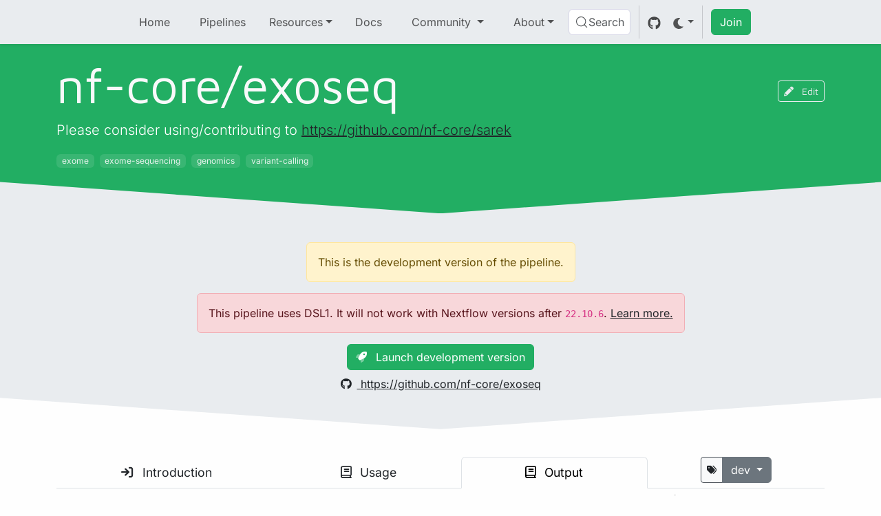

--- FILE ---
content_type: text/html; charset=UTF-8
request_url: https://nf-co.re/exoseq/dev/docs/output.html
body_size: 36521
content:
<!DOCTYPE html><html lang="en" data-astro-cid-uaae3k6t> <head><!-- Global Metadata --><meta charset="utf-8"><meta name="viewport" content="width=device-width,initial-scale=1"><meta name="color-scheme" content="light dark"><meta name="theme-color" content="#1d9655"><link rel="icon" type="image/svg+xml" href="/favicon.svg"><meta name="generator" content="Astro v5.16.8"><link rel="sitemap" href="/sitemap-index.xml"><!-- Primary Meta Tags --><title>exoseq: Output</title><meta name="title" content="exoseq: Output"><meta name="description" content="Please consider using/contributing to https://github.com/nf-core/sarek"><!-- Open Graph / Facebook --><meta property="og:type" content="website"><meta property="og:url" content="https://nf-co.re/exoseq/dev/docs/output.html"><meta property="og:title" content="exoseq: Output"><meta property="og:description" content="Please consider using/contributing to https://github.com/nf-core/sarek"><meta property="og:image" content="https://nf-co.re/og.png?title=exoseq%3A%20Output&#38;subtitle=Please%20consider%20using%2Fcontributing%20to%20https%3A%2F%2Fgithub.com%2Fnf-core%2Fsarek&#38;category=Pipeline/docs"><!-- Twitter --><meta property="twitter:card" content="summary_large_image"><meta property="twitter:url" content="https://nf-co.re/exoseq/dev/docs/output.html"><meta property="twitter:title" content="exoseq: Output"><meta property="twitter:description" content="Please consider using/contributing to https://github.com/nf-core/sarek"><meta property="twitter:image" content="https://nf-co.re/og.png?title=exoseq%3A%20Output&#38;subtitle=Please%20consider%20using%2Fcontributing%20to%20https%3A%2F%2Fgithub.com%2Fnf-core%2Fsarek&#38;category=Pipeline/docs"><meta name="astro-view-transitions-enabled" content="true"><meta name="astro-view-transitions-fallback" content="none"><script type="module" src="https://nf-core-pipelines.netlify.app/_astro/ClientRouter.astro_astro_type_script_index_0_lang.D2JClbCp.js"></script><style>@font-face{font-family:Inter-509e2b3c59a4c65f;src:url("https://nf-core-pipelines.netlify.app/_astro/fonts/5288773a5a229461.woff2?dpl=6964cdd3bdf06a00089d2149") format("woff2");font-display:swap;unicode-range:U+0000-00FF,U+0131,U+0152-0153,U+02BB-02BC,U+02C6,U+02DA,U+02DC,U+0304,U+0308,U+0329,U+2000-206F,U+20AC,U+2122,U+2191,U+2193,U+2212,U+2215,U+FEFF,U+FFFD;font-weight:100 900;font-style:normal;}@font-face{font-family:Inter-509e2b3c59a4c65f;src:url("https://nf-core-pipelines.netlify.app/_astro/fonts/80cf3c0f3b45cc15.woff2?dpl=6964cdd3bdf06a00089d2149") format("woff2");font-display:swap;unicode-range:U+0000-00FF,U+0131,U+0152-0153,U+02BB-02BC,U+02C6,U+02DA,U+02DC,U+0304,U+0308,U+0329,U+2000-206F,U+20AC,U+2122,U+2191,U+2193,U+2212,U+2215,U+FEFF,U+FFFD;font-weight:100 900;font-style:italic;}@font-face{font-family:"Inter-509e2b3c59a4c65f fallback: Arial";src:local("Arial");font-display:swap;font-weight:100 900;font-style:normal;size-adjust:107.1194%;ascent-override:90.4365%;descent-override:22.518%;line-gap-override:0%;}@font-face{font-family:"Inter-509e2b3c59a4c65f fallback: Arial";src:local("Arial");font-display:swap;font-weight:100 900;font-style:italic;size-adjust:107.1194%;ascent-override:90.4365%;descent-override:22.518%;line-gap-override:0%;}:root{--font-inter:Inter-509e2b3c59a4c65f,"Inter-509e2b3c59a4c65f fallback: Arial",sans-serif;}</style><link rel="preload" href="https://nf-core-pipelines.netlify.app/_astro/fonts/5288773a5a229461.woff2?dpl=6964cdd3bdf06a00089d2149" as="font" type="font/woff2" crossorigin><link rel="preload" href="https://nf-core-pipelines.netlify.app/_astro/fonts/80cf3c0f3b45cc15.woff2?dpl=6964cdd3bdf06a00089d2149" as="font" type="font/woff2" crossorigin><style>@font-face{font-family:"Maven Pro-fad6d8ea776b8000";src:url("https://nf-core-pipelines.netlify.app/_astro/fonts/b1a3c06882549853.woff2?dpl=6964cdd3bdf06a00089d2149") format("woff2");font-display:swap;unicode-range:U+0000-00FF,U+0131,U+0152-0153,U+02BB-02BC,U+02C6,U+02DA,U+02DC,U+0304,U+0308,U+0329,U+2000-206F,U+20AC,U+2122,U+2191,U+2193,U+2212,U+2215,U+FEFF,U+FFFD;font-weight:400 900;font-style:normal;}@font-face{font-family:"Maven Pro-fad6d8ea776b8000 fallback: Arial";src:local("Arial");font-display:swap;font-weight:400 900;font-style:normal;size-adjust:103.6337%;ascent-override:93.1164%;descent-override:20.2637%;line-gap-override:0%;}:root{--font-maven-pro:"Maven Pro-fad6d8ea776b8000","Maven Pro-fad6d8ea776b8000 fallback: Arial",sans-serif;}</style><link rel="preload" href="https://nf-core-pipelines.netlify.app/_astro/fonts/b1a3c06882549853.woff2?dpl=6964cdd3bdf06a00089d2149" as="font" type="font/woff2" crossorigin><!-- DocSearch --><meta name="docsearch:page_rank" content="5"><meta name="docsearch:page_subtype" content="docs"><meta name="docsearch:version" content="dev,latest"><meta name="docsearch:page_type" content="Pipeline"><!-- Theme --><script>
    if (!window.theme) {
        const theme = (() => {
            if (typeof localStorage !== "undefined" && localStorage.getItem("theme")) {
                return localStorage.getItem("theme");
            }
            if (window.matchMedia("(prefers-color-scheme: dark)").matches) {
                return "dark";
            }
            return "light";
        })();
        function setTheme(theme) {
            //NOTE: same as in ThemeSwitch.svelte
            const root = document.documentElement;
            if (theme === "auto") {
                if (window.matchMedia("(prefers-color-scheme: dark)").matches) {
                    root.setAttribute("data-bs-theme", "dark");
                } else {
                    root.setAttribute("data-bs-theme", "light");
                }
            } else {
                root.setAttribute("data-bs-theme", theme);
            }
        }

        setTheme(theme);

        document.addEventListener("astro:after-swap", () => {
            setTheme(theme);
        });
    }
</script><script type="module" src="https://nf-core-pipelines.netlify.app/_astro/BaseHead.astro_astro_type_script_index_0_lang.ChuTqBsP.js"></script><!-- Google Analytics --><script type="text/partytown" src="https://www.googletagmanager.com/gtag/js?id=G-1J32LEB1KZ"></script><script type="text/partytown">
    window.dataLayer = window.dataLayer || [];
    function gtag() {
        dataLayer.push(arguments);
    }
    gtag("js", new Date());
    gtag("config", "G-1J32LEB1KZ");
</script><link rel="stylesheet" href="https://nf-core-pipelines.netlify.app/_astro/style.o1GHTWbu.css">
<link rel="stylesheet" href="https://nf-core-pipelines.netlify.app/_astro/_md_file_.BxX73wkJ.css">
<style>.circle-progress.svelte-1lqxkl5:not(.is-current){transition:stroke-dashoffset .5s ease-in-out}.circle-progress[data-progress="100"].svelte-1lqxkl5{stroke-dashoffset:0;stroke:var(--bs-success)}text.svelte-1lqxkl5{font-size:200%}nav.svelte-1ah43h7>ul:where(.svelte-1ah43h7){font-size:.875rem;list-style:none;padding-left:0}.nav.svelte-1ah43h7 ul:where(.svelte-1ah43h7){overflow-y:auto;max-height:calc(100vh - 8rem)}li.svelte-1ah43h7{border-inline-start:2pt solid var(--bs-border-color);transition:background-color .3s ease-out,border-left .3s ease-out;scroll-margin-top:6rem;scroll-margin-bottom:6rem}li.svelte-1ah43h7:hover{background-color:rgba(var(--bs-success),.85)}li.active.svelte-1ah43h7{border-left:2pt solid var(--bs-success);background-color:rgba(var(--bs-success),.85)}li.active.svelte-1ah43h7 a:where(.svelte-1ah43h7){color:var(--bs-green-800)!important}[data-bs-theme=dark] li.svelte-1ah43h7:hover a:where(.svelte-1ah43h7){color:var(--bs-gray-300)!important}[data-bs-theme=dark] li.active.svelte-1ah43h7 a:where(.svelte-1ah43h7){color:var(--bs-gray-300)!important}.heading-padding-0.svelte-1ah43h7{padding-left:0rem}.heading-padding-1.svelte-1ah43h7{padding-left:1rem}.heading-padding-2.svelte-1ah43h7{padding-left:2rem}.heading-padding-3.svelte-1ah43h7{padding-left:3rem}.heading-padding-4.svelte-1ah43h7{padding-left:4rem}.heading-padding-5.svelte-1ah43h7{padding-left:5rem}.heading-padding-6.svelte-1ah43h7{padding-left:6rem}
input.svelte-8ravb1,.input-group-text.svelte-8ravb1{border-color:var(--bs-border-color)}input.svelte-8ravb1:focus,.input-group-text.svelte-8ravb1:focus{box-shadow:none}.module-install-cmd.svelte-8ravb1{margin-bottom:-1px}.btn.copy-txt.svelte-8ravb1{background-color:var(--bs-border-color);color:var(--bs-body-color);border-top-right-radius:3px}.btn.copy-txt.svelte-8ravb1:hover{background-color:var(--bs-secondary);color:var(--bs-white)}.sidebar .btn.copy-txt.svelte-8ravb1{border-bottom-right-radius:0}.btn[data-astro-cid-boy2vthk].launch-btn:hover i[data-astro-cid-boy2vthk],.btn[data-astro-cid-boy2vthk].launch-btn-dev:hover i[data-astro-cid-boy2vthk]{animation:shake .5s;animation-iteration-count:infinite}.btn[data-astro-cid-boy2vthk].launch-btn:hover i[data-astro-cid-boy2vthk]:after,.btn[data-astro-cid-boy2vthk].launch-btn-dev:hover i[data-astro-cid-boy2vthk]:after{content:""}@keyframes shake{0%{transform:translate(1px,1px) rotate(var(--shaking))}10%{transform:translateY(-1px) rotate(calc(-1 * var(--shaking)))}20%{transform:translate(-1px) rotate(var(--shaking))}30%{transform:translateY(1px) rotate(var(--shaking))}40%{transform:translate(1px,-1px) rotate(var(--shaking))}50%{transform:translate(-1px) rotate(calc(-1 * var(--shaking)))}60%{transform:translate(-1px,1px) rotate(var(--shaking))}70%{transform:translateY(1px) rotate(calc(-1 * var(--shaking)))}80%{transform:translate(-1px) rotate(var(--shaking))}90%{transform:translateY(-1px) rotate(var(--shaking))}to{transform:translate(1px,-1px) rotate(calc(-1 * var(--shaking)))}}.nav-item[data-astro-cid-pmw2qx3j] i[data-astro-cid-pmw2qx3j],.dropdown[data-astro-cid-pmw2qx3j] i[data-astro-cid-pmw2qx3j]{margin-right:.5rem}
</style>
<link rel="stylesheet" href="https://nf-core-pipelines.netlify.app/_astro/pipelines.zLn9KWXA.css">
<style>p img{display:block;margin:0 auto}
.confetti-holder.svelte-fwe5fq{position:relative}@keyframes svelte-fwe5fq-rotate{0%{transform:skew(var(--skew)) rotate3d(var(--full-rotation))}to{transform:skew(var(--skew)) rotate3d(var(--rotation-xyz),calc(var(--rotation-deg) + 360deg))}}@keyframes svelte-fwe5fq-translate{0%{opacity:1}8%{transform:translateY(calc(var(--translate-y) * .95)) translate(calc(var(--translate-x) * (var(--x-spread) * .9)));opacity:1}12%{transform:translateY(var(--translate-y)) translate(calc(var(--translate-x) * (var(--x-spread) * .95)));opacity:1}16%{transform:translateY(var(--translate-y)) translate(calc(var(--translate-x) * var(--x-spread)));opacity:1}to{transform:translateY(calc(var(--translate-y) + var(--fall-distance))) translate(var(--translate-x));opacity:0}}@keyframes svelte-fwe5fq-no-gravity-translate{0%{opacity:1}to{transform:translateY(var(--translate-y)) translate(var(--translate-x));opacity:0}}.confetti.svelte-fwe5fq{--translate-y: calc(-200px * var(--translate-y-multiplier));--translate-x: calc(200px * var(--translate-x-multiplier));position:absolute;height:calc(var(--size) * var(--scale));width:calc(var(--size) * var(--scale));animation:svelte-fwe5fq-translate var(--transition-duration) var(--transition-delay) var(--transition-iteration-count) linear;opacity:0;pointer-events:none}.confetti.svelte-fwe5fq:before{--full-rotation: var(--rotation-xyz), var(--rotation-deg);content:"";display:block;width:100%;height:100%;background:var(--color);background-size:contain;transform:skew(var(--skew)) rotate3d(var(--full-rotation));animation:svelte-fwe5fq-rotate var(--transition-duration) var(--transition-delay) var(--transition-iteration-count) linear}.rounded.svelte-fwe5fq .confetti:where(.svelte-fwe5fq):before{border-radius:50%}.cone.svelte-fwe5fq .confetti:where(.svelte-fwe5fq){--translate-x: calc(200px * var(--translate-y-multiplier) * var(--translate-x-multiplier))}.no-gravity.svelte-fwe5fq .confetti:where(.svelte-fwe5fq){animation-name:svelte-fwe5fq-no-gravity-translate;animation-timing-function:ease-out}@media(prefers-reduced-motion){.reduced-motion.svelte-fwe5fq .confetti:where(.svelte-fwe5fq),.reduced-motion.svelte-fwe5fq .confetti:where(.svelte-fwe5fq):before{animation:none}}
.map.svelte-g5r01r{height:500px;width:80%}@media(max-width:767.98px){.map.svelte-g5r01r{height:350px;width:100%}}.contributor_map_logo{max-height:5rem;margin-top:.25rem}.leaflet-popup-content-wrapper{max-height:15rem}.leaflet-popup-content-wrapper .leaflet-popup-content{display:flex;flex-direction:column;justify-content:center}
.leaflet-control-fullscreen a{background:#fff url([data-uri]) no-repeat 0 0;background-size:26px 52px}.leaflet-touch .leaflet-control-fullscreen a{background-position:2px 2px}.leaflet-fullscreen-on .leaflet-control-fullscreen a{background-position:0 -26px}.leaflet-touch.leaflet-fullscreen-on .leaflet-control-fullscreen a{background-position:2px -24px}.leaflet-container:-webkit-full-screen{width:100%!important;height:100%!important}.leaflet-container.leaflet-fullscreen-on{width:100%!important;height:100%!important}.leaflet-pseudo-fullscreen{position:fixed!important;width:100%!important;height:100%!important;top:0!important;left:0!important;z-index:99999}@media(-webkit-min-device-pixel-ratio:2),(min-resolution:192dpi){.leaflet-control-fullscreen a{background-image:url([data-uri])}}
</style>
<link rel="stylesheet" href="https://nf-core-pipelines.netlify.app/_astro/leaflet.CIGW-MKW.css"><script>!(function(w,p,f,c){if(!window.crossOriginIsolated && !navigator.serviceWorker) return;c=w[p]=Object.assign(w[p]||{},{"lib":"/~partytown/","debug":false});c[f]=(c[f]||[]).concat(["dataLayer.push"])})(window,'partytown','forward');/* Partytown 0.11.2 - MIT QwikDev */
const t={preserveBehavior:!1},e=e=>{if("string"==typeof e)return[e,t];const[n,r=t]=e;return[n,{...t,...r}]},n=Object.freeze((t=>{const e=new Set;let n=[];do{Object.getOwnPropertyNames(n).forEach((t=>{"function"==typeof n[t]&&e.add(t)}))}while((n=Object.getPrototypeOf(n))!==Object.prototype);return Array.from(e)})());!function(t,r,o,i,a,s,c,l,d,p,u=t,f){function h(){f||(f=1,"/"==(c=(s.lib||"/~partytown/")+(s.debug?"debug/":""))[0]&&(d=r.querySelectorAll('script[type="text/partytown"]'),i!=t?i.dispatchEvent(new CustomEvent("pt1",{detail:t})):(l=setTimeout(v,(null==s?void 0:s.fallbackTimeout)||1e4),r.addEventListener("pt0",w),a?y(1):o.serviceWorker?o.serviceWorker.register(c+(s.swPath||"partytown-sw.js"),{scope:c}).then((function(t){t.active?y():t.installing&&t.installing.addEventListener("statechange",(function(t){"activated"==t.target.state&&y()}))}),console.error):v())))}function y(e){p=r.createElement(e?"script":"iframe"),t._pttab=Date.now(),e||(p.style.display="block",p.style.width="0",p.style.height="0",p.style.border="0",p.style.visibility="hidden",p.setAttribute("aria-hidden",!0)),p.src=c+"partytown-"+(e?"atomics.js?v=0.11.2":"sandbox-sw.html?"+t._pttab),r.querySelector(s.sandboxParent||"body").appendChild(p)}function v(n,o){for(w(),i==t&&(s.forward||[]).map((function(n){const[r]=e(n);delete t[r.split(".")[0]]})),n=0;n<d.length;n++)(o=r.createElement("script")).innerHTML=d[n].innerHTML,o.nonce=s.nonce,r.head.appendChild(o);p&&p.parentNode.removeChild(p)}function w(){clearTimeout(l)}s=t.partytown||{},i==t&&(s.forward||[]).map((function(r){const[o,{preserveBehavior:i}]=e(r);u=t,o.split(".").map((function(e,r,o){var a;u=u[o[r]]=r+1<o.length?u[o[r]]||(a=o[r+1],n.includes(a)?[]:{}):(()=>{let e=null;if(i){const{methodOrProperty:n,thisObject:r}=((t,e)=>{let n=t;for(let t=0;t<e.length-1;t+=1)n=n[e[t]];return{thisObject:n,methodOrProperty:e.length>0?n[e[e.length-1]]:void 0}})(t,o);"function"==typeof n&&(e=(...t)=>n.apply(r,...t))}return function(){let n;return e&&(n=e(arguments)),(t._ptf=t._ptf||[]).push(o,arguments),n}})()}))})),"complete"==r.readyState?h():(t.addEventListener("DOMContentLoaded",h),t.addEventListener("load",h))}(window,document,navigator,top,window.crossOriginIsolated);;(e=>{e.addEventListener("astro:before-swap",e=>{let r=document.body.querySelector("iframe[src*='/~partytown/']");if(r)e.newDocument.body.append(r)})})(document);</script><style>[data-astro-transition-scope="astro-bvh3axh5-1"] { view-transition-name: astro-bvh3axh5-1; }@layer astro { ::view-transition-old(astro-bvh3axh5-1) { 
	animation-duration: 90ms, 220ms;
	animation-timing-function: cubic-bezier(0.76, 0, 0.24, 1), cubic-bezier(0.76, 0, 0.24, 1);
	animation-fill-mode: both, both;
	animation-name: astroFadeOut, astroSlideToLeft; }::view-transition-new(astro-bvh3axh5-1) { 
	animation-duration: 210ms, 220ms;
	animation-timing-function: cubic-bezier(0.76, 0, 0.24, 1), cubic-bezier(0.76, 0, 0.24, 1);
	animation-delay: 30ms;
	animation-fill-mode: both, both;
	animation-name: astroFadeIn, astroSlideFromRight; }[data-astro-transition=back]::view-transition-old(astro-bvh3axh5-1) { 
	animation-name: astroFadeOut, astroSlideToRight; }[data-astro-transition=back]::view-transition-new(astro-bvh3axh5-1) { 
	animation-name: astroFadeIn, astroSlideFromLeft; } }[data-astro-transition-fallback="old"] [data-astro-transition-scope="astro-bvh3axh5-1"],
			[data-astro-transition-fallback="old"][data-astro-transition-scope="astro-bvh3axh5-1"] { 
	animation-duration: 90ms, 220ms;
	animation-timing-function: cubic-bezier(0.76, 0, 0.24, 1), cubic-bezier(0.76, 0, 0.24, 1);
	animation-fill-mode: both, both;
	animation-name: astroFadeOut, astroSlideToLeft; }[data-astro-transition-fallback="new"] [data-astro-transition-scope="astro-bvh3axh5-1"],
			[data-astro-transition-fallback="new"][data-astro-transition-scope="astro-bvh3axh5-1"] { 
	animation-duration: 210ms, 220ms;
	animation-timing-function: cubic-bezier(0.76, 0, 0.24, 1), cubic-bezier(0.76, 0, 0.24, 1);
	animation-delay: 30ms;
	animation-fill-mode: both, both;
	animation-name: astroFadeIn, astroSlideFromRight; }[data-astro-transition=back][data-astro-transition-fallback="old"] [data-astro-transition-scope="astro-bvh3axh5-1"],
			[data-astro-transition=back][data-astro-transition-fallback="old"][data-astro-transition-scope="astro-bvh3axh5-1"] { 
	animation-name: astroFadeOut, astroSlideToRight; }[data-astro-transition=back][data-astro-transition-fallback="new"] [data-astro-transition-scope="astro-bvh3axh5-1"],
			[data-astro-transition=back][data-astro-transition-fallback="new"][data-astro-transition-scope="astro-bvh3axh5-1"] { 
	animation-name: astroFadeIn, astroSlideFromLeft; }</style><style>[data-astro-transition-scope="astro-m7h43nga-2"] { view-transition-name: astro-m7h43nga-2; }@layer astro { ::view-transition-old(astro-m7h43nga-2) { 
	animation-duration: 180ms;
	animation-timing-function: cubic-bezier(0.76, 0, 0.24, 1);
	animation-fill-mode: both;
	animation-name: astroFadeOut; }::view-transition-new(astro-m7h43nga-2) { 
	animation-duration: 180ms;
	animation-timing-function: cubic-bezier(0.76, 0, 0.24, 1);
	animation-fill-mode: both;
	animation-name: astroFadeIn; }[data-astro-transition=back]::view-transition-old(astro-m7h43nga-2) { 
	animation-duration: 180ms;
	animation-timing-function: cubic-bezier(0.76, 0, 0.24, 1);
	animation-fill-mode: both;
	animation-name: astroFadeOut; }[data-astro-transition=back]::view-transition-new(astro-m7h43nga-2) { 
	animation-duration: 180ms;
	animation-timing-function: cubic-bezier(0.76, 0, 0.24, 1);
	animation-fill-mode: both;
	animation-name: astroFadeIn; } }[data-astro-transition-fallback="old"] [data-astro-transition-scope="astro-m7h43nga-2"],
			[data-astro-transition-fallback="old"][data-astro-transition-scope="astro-m7h43nga-2"] { 
	animation-duration: 180ms;
	animation-timing-function: cubic-bezier(0.76, 0, 0.24, 1);
	animation-fill-mode: both;
	animation-name: astroFadeOut; }[data-astro-transition-fallback="new"] [data-astro-transition-scope="astro-m7h43nga-2"],
			[data-astro-transition-fallback="new"][data-astro-transition-scope="astro-m7h43nga-2"] { 
	animation-duration: 180ms;
	animation-timing-function: cubic-bezier(0.76, 0, 0.24, 1);
	animation-fill-mode: both;
	animation-name: astroFadeIn; }[data-astro-transition=back][data-astro-transition-fallback="old"] [data-astro-transition-scope="astro-m7h43nga-2"],
			[data-astro-transition=back][data-astro-transition-fallback="old"][data-astro-transition-scope="astro-m7h43nga-2"] { 
	animation-duration: 180ms;
	animation-timing-function: cubic-bezier(0.76, 0, 0.24, 1);
	animation-fill-mode: both;
	animation-name: astroFadeOut; }[data-astro-transition=back][data-astro-transition-fallback="new"] [data-astro-transition-scope="astro-m7h43nga-2"],
			[data-astro-transition=back][data-astro-transition-fallback="new"][data-astro-transition-scope="astro-m7h43nga-2"] { 
	animation-duration: 180ms;
	animation-timing-function: cubic-bezier(0.76, 0, 0.24, 1);
	animation-fill-mode: both;
	animation-name: astroFadeIn; }</style><style>[data-astro-transition-scope="astro-kpaurqc5-3"] { view-transition-name: title; }@layer astro { ::view-transition-old(title) { 
	animation-duration: 180ms;
	animation-timing-function: cubic-bezier(0.76, 0, 0.24, 1);
	animation-fill-mode: both;
	animation-name: astroFadeOut; }::view-transition-new(title) { 
	animation-duration: 180ms;
	animation-timing-function: cubic-bezier(0.76, 0, 0.24, 1);
	animation-fill-mode: both;
	animation-name: astroFadeIn; }[data-astro-transition=back]::view-transition-old(title) { 
	animation-duration: 180ms;
	animation-timing-function: cubic-bezier(0.76, 0, 0.24, 1);
	animation-fill-mode: both;
	animation-name: astroFadeOut; }[data-astro-transition=back]::view-transition-new(title) { 
	animation-duration: 180ms;
	animation-timing-function: cubic-bezier(0.76, 0, 0.24, 1);
	animation-fill-mode: both;
	animation-name: astroFadeIn; } }[data-astro-transition-fallback="old"] [data-astro-transition-scope="astro-kpaurqc5-3"],
			[data-astro-transition-fallback="old"][data-astro-transition-scope="astro-kpaurqc5-3"] { 
	animation-duration: 180ms;
	animation-timing-function: cubic-bezier(0.76, 0, 0.24, 1);
	animation-fill-mode: both;
	animation-name: astroFadeOut; }[data-astro-transition-fallback="new"] [data-astro-transition-scope="astro-kpaurqc5-3"],
			[data-astro-transition-fallback="new"][data-astro-transition-scope="astro-kpaurqc5-3"] { 
	animation-duration: 180ms;
	animation-timing-function: cubic-bezier(0.76, 0, 0.24, 1);
	animation-fill-mode: both;
	animation-name: astroFadeIn; }[data-astro-transition=back][data-astro-transition-fallback="old"] [data-astro-transition-scope="astro-kpaurqc5-3"],
			[data-astro-transition=back][data-astro-transition-fallback="old"][data-astro-transition-scope="astro-kpaurqc5-3"] { 
	animation-duration: 180ms;
	animation-timing-function: cubic-bezier(0.76, 0, 0.24, 1);
	animation-fill-mode: both;
	animation-name: astroFadeOut; }[data-astro-transition=back][data-astro-transition-fallback="new"] [data-astro-transition-scope="astro-kpaurqc5-3"],
			[data-astro-transition=back][data-astro-transition-fallback="new"][data-astro-transition-scope="astro-kpaurqc5-3"] { 
	animation-duration: 180ms;
	animation-timing-function: cubic-bezier(0.76, 0, 0.24, 1);
	animation-fill-mode: both;
	animation-name: astroFadeIn; }</style></head> <body tabindex="0" data-astro-cid-uaae3k6t> <nav class="navbar fixed-top navbar-expand-xl bg-body-secondary text-body-secondary shadow-sm d-print-none py-0 py-xl-2" data-astro-cid-ney5tt7t> <div class="container-fluid" data-astro-cid-ney5tt7t> <a class="navbar-brand d-xl-none" href="/" data-astro-cid-ney5tt7t> <div class="hide-dark" data-astro-cid-ney5tt7t> <svg xml:space="preserve" id="Layer_1" x="0" y="0" viewBox="0 0 1022 266" data-astro-cid-ney5tt7t="true"><style id="style674" type="text/css">.st6{fill:#24af63}.st8{fill:#fff}.st10{fill:#ecdc86}.st13{fill:#396e35}</style><path id="path684" d="M67.5 99.4c11.2-2.5 21.2-3.8 30-3.8 15 0 26.2 2.9 33.8 8.8s11.3 15.5 11.3 29v71.4h-31.3v-65.1c0-12.2-6.9-18.3-20.6-18.3-3.1 0-6.2.4-9.4 1-3.2.7-5.7 1.5-7.6 2.5v79.7H42.5v-97.2c5.5-2.8 13.8-5.5 25-8" class="st6" /><path id="path686" d="M178.3 122.5h-15.5v-24h15.7V96c.1-15.9 3.8-27 11-33.3 7.2-6.2 17-9.3 29.5-9.3 2.2 0 4.7.2 7.3.6 2.7.4 4.8.9 6.5 1.5V83c-1.5-1.5-3.1-2.7-4.6-3.5s-3.5-1.2-5.9-1.2c-3.9 0-7 1-9.2 3.1s-3.4 5.7-3.4 10.7v6.3h23.1v23.9h-23.3v82.3h-31.3v-82.1z" class="st6" /><path id="path688" d="M255.7 129.6h64v21.6h-64z" style="fill:#21af62" /><path id="path690" d="M372 201.4c-8.4-4.1-15.1-10.2-20-18.4-5-8.2-7.5-18.2-7.5-29.9 0-18.9 5-33.2 15.1-42.9s23.5-14.6 40.3-14.6c5.9 0 11.8.6 17.8 1.8s11.3 2.8 16 4.9v26.9c-5.7-2.5-10.8-4.4-15.3-5.8-4.5-1.3-9-2-13.4-2-9.2 0-16.4 2.3-21.6 6.8q-7.8 6.75-7.8 21.3c0 10.8 2.4 18.8 7.2 23.9 4.8 5.2 12.7 7.8 23.6 7.8 8.3 0 17.4-2.8 27.5-8.4v26.7q-7.5 4.05-15.6 6c-5.4 1.3-11.4 2-18.2 2-10.3 0-19.7-2.1-28.1-6.1" class="st8" style="fill:#000" /><path id="path692" d="M463.3 193.6c-9-9.5-13.4-23.6-13.4-42.4 0-19.6 4.4-33.9 13.3-42.8 8.9-9 22.4-13.4 40.4-13.4s31.6 4.6 40.7 13.7c9.1 9.2 13.6 23.3 13.6 42.5 0 18.5-4.7 32.5-14.1 42.2s-22.8 14.5-40.3 14.5c-17.8 0-31.3-4.8-40.2-14.3m57.7-18.8c3.9-5.4 5.9-13.3 5.9-23.6 0-11.3-1.9-19.4-5.8-24.2-3.8-4.8-9.7-7.2-17.5-7.2-8.1 0-14 2.4-17.5 7.2-3.6 4.8-5.4 12.9-5.4 24.2 0 10.8 1.9 18.8 5.6 23.9 3.7 5.2 9.5 7.8 17.3 7.8q11.55 0 17.4-8.1" class="st8" style="fill:#000" /><path id="path694" d="M579.5 109.7c2.1-1.8 5.8-3.8 11-6.1 5.2-2.2 11.1-4.2 17.6-5.8s12.8-2.4 18.8-2.4c11.6 0 19.7 1.8 24.1 5.2v22.9c-5.6-1.3-13.6-1.9-24.1-1.9-6.6 0-12 .4-16.2 1v82.1h-31.3v-95z" class="st8" style="fill:#000" /><path id="path696" d="M761.7 159.8h-70.1c2.7 14.7 12.5 22 29.6 22 5.2 0 10.2-.7 15.2-2.2s10.2-3.4 15.8-5.8v26.9c-11.5 4.8-24.3 7.1-38.6 7.1-10.8 0-20.2-2.2-28.3-6.6s-14.4-10.7-18.9-19-6.7-18-6.7-29.2c0-18.5 4.6-32.8 13.7-42.9C682.6 100 695.7 95 712.6 95c33.2 0 49.5 21.6 49.1 64.8m-70.3-19.9h39.2c-1-7.6-3-12.9-6-16.2-3-3.2-7.5-4.8-13.3-4.8-11.2 0-17.8 7-19.9 21" class="st8" style="fill:#000" /><linearGradient id="SVGID_1_" x1="275.463" x2="313.341" y1="129.752" y2="159.346" gradientUnits="userSpaceOnUse"><stop id="stop700" offset=".215" style="stop-color:#0d552b" /><stop id="stop702" offset=".311" style="stop-color:#176837" /><stop id="stop704" offset=".461" style="stop-color:#1f8448" /><stop id="stop706" offset=".604" style="stop-color:#239a56" /><stop id="stop708" offset=".736" style="stop-color:#24a860" /><stop id="stop710" offset=".847" style="stop-color:#25af64" /></linearGradient><path id="polygon713" d="M319.7 129.7v21.5h-61l21.5-21.5z" style="fill:url(#SVGID_1_)" /><g id="UR4fCq.tif"><g id="g731"><path id="path715" d="M967.2 117.7v3.4c-.1 0-.1 0-.2.1-.6-.5-1.2-.9-1.7-1.4-3.8-3.2-7.9-6.1-12.4-8.3-.8-.4-1.5-.8-2.4-1-.1-.1-.2-.2-.3-.2-1.7-.7-3.4-1.3-5.2-1.7-3.9-.9-7.8-1-11.7-.2-5 1-9.5 3.2-13.7 6s-7.9 6.1-11.4 9.7c-.6.6-.6.6-1-.2-1.9-3.9-3.9-7.7-6.5-11.2-2-2.7-4.2-5.1-7-6.9-2.9-1.8-6-2.4-9.3-1.6-4.1 1-7.4 3.4-10.5 6.1-1.9 1.5-3.6 3.1-5.3 4.7-1.6 1.4-3.1 2.9-4.8 4.3-.3.3-.5.2-.7 0-1.6-1.7-3.3-3.2-5.3-4.3-2.9-1.6-6-1.8-9.1-.7-2.6.9-5 2.3-7.3 3.7-.9.6-1.8 1.2-2.8 1.7v-.2c.1-.2.1-.4.1-.5q.15-6.3 1.2-12.6c.9-5.7 2.3-11.3 4.9-16.6 1.9-3.9 4.4-7.4 7.7-10.4 4.3-3.9 9.3-6.3 14.8-7.9 5.9-1.7 12-2.4 18.2-2.7 2.4-.1 4.9-.2 7.3-.3 1.2.5 2.4.8 3.7 1.2 1.8.5 3.6 1.1 5.3 1.6.9.3 1.8.7 2.7 1 3.5 1.3 6.9 2.9 9.9 5.2.8.6 1.5 1.2 2.3 1.9-.2-.6-.4-1.1-.6-1.6-1.3-3.5-3.3-6.4-6.5-8.3-1.3-.8-2.8-1.5-4.1-2.2.1 0 .3 0 .4-.1 4.3-.7 8.6-1.1 12.9-1.3 3.7-.1 7.5-.1 11.2.3 4.3.5 8.6 1.3 12.7 2.8 6.1 2.2 11.3 5.8 15.3 10.9 3.5 4.5 5.7 9.6 7.2 15 1.4 5.4 2 11 2.2 16.5-.2 2.1-.2 4.2-.2 6.3" class="st6" /><path id="path717" d="M967.2 111.4h.1v6.3h-.1z" class="st10" /><path id="path719" d="M932.7 21.7v.1h-4.2v-.1z" style="fill:#a0918f" /><path id="path721" d="M935.5 199.9c2.4-1 4.7-2.1 6.9-3.4 2.6-1.6 5.1-3.3 7.6-5.1q3.15-2.4 6-4.8c1.1-1 2.3-1.9 3.4-2.9.2-.2.2-.1.3.1.4 1.6.7 3.1 1 4.7.4 2.1.8 4.3 1 6.5.3 2.5.4 5 .2 7.6-.2 3.1-.8 6.2-1.8 9.2-.7 1.8-1.5 3.5-2.5 5.1-1.3 2.1-2.9 3.9-4.7 5.6q-3.3 3-7.2 5.1c-3.5 2-7.3 3.4-11.1 4.6-3.7 1.1-7.4 1.9-11.2 2.6-1 .2-2.1.4-3.1.3-2.2-.1-4.3-.6-6.4-1.4-3.1-1.2-5.9-3.1-8.9-4.5-1.7-.8-3.4-1.3-5.2-1.5-2.4-.2-4.4.7-6.1 2.3-1.3 1.2-2.5 2.5-3.7 3.7-2.1 2.1-4.6 3.5-7.5 3.9-1.9.3-3.9.2-5.8-.1-2.7-.4-5.4-1-8-1.8q-5.7-1.8-10.5-5.4c-3-2.3-5.4-5.1-7.4-8.4-1.9-3.3-3.2-6.8-4-10.5-.4-1.6-.6-3.3-.7-4.9-.2-2.3-.4-4.6-.3-7 .1-3.3.3-6.5.8-9.9.4.3.7.7 1.1 1q3.15 2.85 6.9 5.1c2.8 1.6 5.7 2.9 8.9 3.7 2.1.6 4.3.9 6.5 1.1 1.8.1 3.6.2 5.4.1 2.1-.1 4.2-.3 6.3-.8.3 0 .5 0 .8-.1 1.9-.4 3.8-.8 5.6-1.4 2.1-.6 4.3-1.3 6.3-2.1l6-2.4c.6-.3.9-.1 1.4.2 3.3 2.6 6.9 4.8 10.8 6.3 4.3 1.7 8.8 2.5 13.4 2.1 3.2-.5 6.4-1.3 9.5-2.5" class="st6" /><path id="path723" d="M935.5 199.9c-3.1 1.2-6.3 2.1-9.7 2.4-4.7.4-9.1-.4-13.4-2.1-3.9-1.5-7.5-3.7-10.8-6.3-.5-.4-.8-.5-1.4-.2q-3 1.35-6 2.4-3.15 1.2-6.3 2.1c-1.9.5-3.7 1-5.6 1.4-.3.1-.5.1-.8.1.7-.8 1.3-1.5 2-2.3 2.7-3.1 4.5-6.6 5.6-10.5 1.5-5.3 3.1-10.7 4.3-16.1.9-4 1.7-8 2.3-12 .4-2.9.6-5.8.8-8.7.2-2.7.1-5.4-.1-8-.5-8.1-2.3-15.9-5.6-23.3-2-4.4-5.3-7.5-10.2-8.7-2.1-.5-4.1-.4-6.2.3-.2.1-.3.1-.5.1 3.1-2.7 6.4-5.1 10.5-6.1 3.3-.8 6.4-.2 9.3 1.6s5.1 4.2 7 6.9c2.6 3.5 4.6 7.3 6.5 11.2.4.8.4.8 1 .2 3.5-3.6 7.3-6.9 11.4-9.7 4.2-2.8 8.7-5 13.7-6 3.9-.8 7.8-.7 11.7.2 1.8.4 3.5 1 5.2 1.7.1.1.3.1.3.2-5 .1-9.3 2-13.2 4.9-1.9 1.4-3.6 3-4.9 5-1.1 1.6-1.9 3.4-2.8 5.2-1.7 3.6-3.1 7.3-4.1 11.2-.9 3.3-1.4 6.7-1.7 10.1-.2 2.6-.3 5.3-.2 7.9.1 3.2.4 6.5.8 9.7.7 5.4 1.7 10.8 2.5 16.1.5 3 .9 6 1.4 8.9.7 4.3 3.1 7.6 6.6 10.1.3-.1.4 0 .6.1" class="st10" /><path id="path725" d="M928.5 21.8h4.2c3.4.2 6.8.7 10.1 1.8 2.5.9 3.1 2.5 1.6 4.7-1.1 1.6-2.6 2.7-4.1 3.7-2 1.4-4.2 2.5-6.5 3.3-2.4.9-4.7 0-6.1-2.4-.5-.7-.8-1.5-1-2.4-.1-.3-.2-.4-.4-.4-5.3-.9-10 .3-13.9 4.1-3.2 3.1-5.1 6.9-6.4 11.1-1.2 3.8-1.8 7.6-2 11.5-.2 3.5.1 7 .6 10.4.1.6.3 1.2.3 1.8.1.7-.1 1.4-.8 1.8-.7.5-1.4.4-2.2.4-1.8-.5-3.6-1.1-5.3-1.6v-1.3c0-1.8 0-3.7.1-5.5.4-7.3 1.5-14.5 4.3-21.3 2.1-5.1 5.1-9.5 9.3-13 3.5-2.9 7.5-4.8 11.9-5.8q3-.75 6.3-.9" style="fill:#3f2b29" /><path id="path727" d="M901.7 71.3c.8 0 1.5.1 2.2-.4.6-.5.9-1.1.8-1.8l-.3-1.8c.3 0 .7-.1 1-.1 1.4.8 2.8 1.4 4.1 2.2 3.2 2 5.2 4.9 6.5 8.3.2.5.4 1.1.6 1.6-.8-.6-1.5-1.3-2.3-1.9-3-2.3-6.3-3.9-9.9-5.2-.9-.2-1.8-.6-2.7-.9" class="st13" /><path id="path729" d="M896.3 68.4v1.3c-1.2-.4-2.5-.7-3.7-1.2 1.3 0 2.5-.1 3.7-.1" class="st13" /></g></g></svg> </div> <div class="hide-light" data-astro-cid-ney5tt7t> <svg xml:space="preserve" style="fill-rule:evenodd;clip-rule:evenodd;stroke-linejoin:round;stroke-miterlimit:2" viewBox="0 0 4259 1109" data-astro-cid-ney5tt7t="true"><path d="M281.25 414.167c46.667-10.417 88.333-15.834 125-15.834 62.5 0 109.167 12.084 140.833 36.667 31.667 24.583 47.084 64.583 47.084 120.833v297.5H463.75v-271.25c0-50.833-28.75-76.25-85.833-76.25-12.917 0-25.834 1.667-39.167 4.167-13.333 2.917-23.75 6.25-31.667 10.417V852.5h-130v-405c22.917-11.667 57.5-22.917 104.167-33.333M742.917 510.417h-64.584v-100h65.417V400c.417-66.25 15.833-112.5 45.833-138.75 30-25.833 70.834-38.75 122.917-38.75 9.167 0 19.583.833 30.417 2.5 11.25 1.667 20 3.75 27.083 6.25v114.583c-6.25-6.25-12.917-11.25-19.167-14.583s-14.583-5-24.583-5c-16.25 0-29.167 4.167-38.333 12.917-9.167 8.75-14.167 23.75-14.167 44.583V410H970v99.583h-97.083V852.5H742.5V510.417z" style="fill:#24af63;fill-rule:nonzero" /><path d="M1065.42 540h266.667v90H1065.42z" style="fill:#21af62;fill-rule:nonzero" /><path d="M1332.08 540.417V630h-254.166l89.583-89.583z" style="fill:url(#a);fill-rule:nonzero" /><path d="M1550 839.167c-35-17.084-62.917-42.5-83.333-76.667-20.834-34.167-31.25-75.833-31.25-124.583 0-78.75 20.833-138.334 62.916-178.75 42.084-40.417 97.917-60.834 167.917-60.834 24.583 0 49.167 2.5 74.167 7.5s47.083 11.667 66.666 20.417v112.083c-23.75-10.416-45-18.333-63.75-24.166-18.75-5.417-37.5-8.334-55.833-8.334-38.333 0-68.333 9.584-90 28.334q-32.5 28.125-32.5 88.75c0 45 10 78.333 30 99.583 20 21.667 52.917 32.5 98.333 32.5 34.584 0 72.5-11.667 114.584-35v111.25q-31.25 16.875-65 25c-22.5 5.417-47.5 8.333-75.834 8.333-42.916 0-82.083-8.75-117.083-25.416M1930.42 806.667c-37.5-39.584-55.834-98.334-55.834-176.667 0-81.667 18.334-141.25 55.417-178.333 37.083-37.5 93.333-55.834 168.333-55.834S2230.003 415 2267.92 452.917C2305.836 491.25 2324.586 550 2324.586 630c0 77.083-19.583 135.417-58.75 175.833-39.166 40.417-95 60.417-167.916 60.417-74.167 0-130.417-20-167.5-59.583m240.416-78.334c16.25-22.5 24.584-55.416 24.584-98.333 0-47.083-7.917-80.833-24.167-100.833-15.833-20-40.417-30-72.917-30-33.75 0-58.333 10-72.916 30-15 20-22.5 53.75-22.5 100.833 0 45 7.916 78.333 23.333 99.583 15.417 21.667 39.583 32.5 72.083 32.5q48.126 0 72.5-33.75M2414.58 457.083c8.75-7.5 24.167-15.833 45.834-25.416 21.666-9.167 46.25-17.5 73.333-24.167s53.333-10 78.333-10c48.334 0 82.084 7.5 100.417 21.667v95.416c-23.333-5.416-56.667-7.916-100.417-7.916-27.5 0-50 1.666-67.5 4.166v342.084h-130.416V457.083zM3173.75 665.833h-292.083c11.25 61.25 52.083 91.667 123.333 91.667 21.667 0 42.5-2.917 63.333-9.167 20.834-6.25 42.5-14.166 65.834-24.166V836.25c-47.917 20-101.25 29.583-160.834 29.583-45 0-84.166-9.166-117.916-27.5-33.75-18.333-60-44.583-78.75-79.166-18.75-34.584-27.917-75-27.917-121.667 0-77.083 19.167-136.667 57.083-178.75 38.334-42.083 92.917-62.917 163.334-62.917 138.333 0 206.25 90 204.583 270m-292.917-82.916h163.334c-4.167-31.667-12.5-53.75-25-67.5-12.5-13.334-31.25-20-55.417-20-46.667 0-74.167 29.166-82.917 87.5" style="fill:#fff;fill-rule:nonzero" /><path d="M4030 490.417v14.166c-.417 0-.417 0-.833.417-2.5-2.083-5-3.75-7.084-5.833-15.833-13.334-32.916-25.417-51.666-34.584-3.334-1.666-6.25-3.333-10-4.166-.417-.417-.834-.834-1.25-.834-7.084-2.916-14.167-5.416-21.667-7.083-16.25-3.75-32.5-4.167-48.75-.833-20.833 4.166-39.583 13.333-57.083 25s-32.917 25.416-47.5 40.416c-2.5 2.5-2.5 2.5-4.167-.833-7.917-16.25-16.25-32.083-27.083-46.667-8.334-11.25-17.5-21.25-29.167-28.75-12.083-7.5-25-10-38.75-6.666-17.083 4.166-30.833 14.166-43.75 25.416-7.917 6.25-15 12.917-22.083 19.584-6.667 5.833-12.917 12.083-20 17.916-1.25 1.25-2.084.834-2.917 0-6.667-7.083-13.75-13.333-22.083-17.916-12.084-6.667-25-7.5-37.917-2.917-10.833 3.75-20.833 9.583-30.417 15.417-3.75 2.5-7.5 5-11.666 7.083v-.833c.416-.834.416-1.667.416-2.084q.626-26.25 5-52.5c3.75-23.75 9.584-47.083 20.417-69.166 7.917-16.25 18.333-30.834 32.083-43.334 17.917-16.25 38.75-26.25 61.667-32.916 24.583-7.084 50-10 75.833-11.25 10-.417 20.417-.834 30.417-1.25 5 2.083 10 3.333 15.417 5 7.5 2.083 15 4.583 22.083 6.666 3.75 1.25 7.5 2.917 11.25 4.167 14.583 5.417 28.75 12.083 41.25 21.667 3.333 2.5 6.25 5 9.583 7.916-.833-2.5-1.666-4.583-2.5-6.666-5.416-14.584-13.75-26.667-27.083-34.584-5.417-3.333-11.667-6.25-17.083-9.166.416 0 37.5-5 55.416-5.834 15.417-.416 31.25-.416 46.667 1.25 17.917 2.084 35.833 5.417 52.917 11.667 25.416 9.167 47.083 24.167 63.75 45.417 14.583 18.75 23.75 40 30 62.5 5.833 22.5 8.333 45.833 9.166 68.75-.833 8.75-.833 17.5-.833 26.25M3897.92 832.917c10-4.167 19.583-8.75 28.75-14.167 10.833-6.667 21.25-13.75 31.666-21.25a656 656 0 0 0 25-20c4.584-4.167 9.584-7.917 14.167-12.083.833-.834.833-.417 1.25.416 1.667 6.667 2.917 12.917 4.167 19.584 1.666 8.75 3.333 17.916 4.166 27.083 1.25 10.417 1.667 20.833.834 31.667a152.4 152.4 0 0 1-7.5 38.333c-2.917 7.5-6.25 14.583-10.417 21.25-5.417 8.75-12.083 16.25-19.583 23.333a150.5 150.5 0 0 1-30 21.25c-14.584 8.334-30.417 14.167-46.25 19.167-15.417 4.583-30.834 7.917-46.667 10.833-4.167.834-8.75 1.667-12.917 1.25-9.166-.416-17.916-2.5-26.666-5.833-12.917-5-24.584-12.917-37.084-18.75-7.083-3.333-14.166-5.417-21.666-6.25-10-.833-18.334 2.917-25.417 9.583-5.417 5-10.417 10.417-15.417 15.417-8.75 8.75-19.166 14.583-31.25 16.25-7.916 1.25-16.25.833-24.166-.417-11.25-1.666-22.5-4.166-33.334-7.5q-23.75-7.5-43.75-22.5c-12.5-9.583-22.5-21.25-30.833-35-7.917-13.75-13.333-28.333-16.667-43.75-1.666-6.666-2.5-13.75-2.916-20.416-.834-9.584-1.667-19.167-1.25-29.167.416-13.75 1.25-27.083 3.333-41.25 1.667 1.25 2.917 2.917 4.583 4.167q13.126 11.875 28.75 21.25c11.667 6.666 23.75 12.083 37.084 15.416 8.75 2.5 17.916 3.75 27.083 4.584 7.5.416 15 .833 22.5.416 8.75-.416 17.5-1.25 26.25-3.333 1.25 0 2.083 0 3.333-.417 7.917-1.666 15.834-3.333 23.334-5.833 8.75-2.5 17.916-5.417 26.25-8.75l25-10c2.5-1.25 3.75-.417 5.833.833 13.75 10.834 28.75 20 45 26.25 17.917 7.084 36.667 10.417 55.833 8.75 13.334-2.083 26.667-5.416 39.584-10.416" style="fill:#24af63;fill-rule:nonzero" /><path d="M3897.92 832.917c-12.917 5-26.25 8.75-40.417 10-19.583 1.666-37.917-1.667-55.833-8.75-16.25-6.25-31.25-15.417-45-26.25-2.084-1.667-3.334-2.084-5.834-.834a312 312 0 0 1-25 10 323 323 0 0 1-26.25 8.75c-7.916 2.084-15.416 4.167-23.333 5.834-1.25.416-2.083.416-3.333.416 2.916-3.333 5.416-6.25 8.333-9.583 11.25-12.917 18.75-27.5 23.333-43.75 6.25-22.083 12.917-44.583 17.917-67.083 3.75-16.667 7.083-33.334 9.583-50 1.667-12.084 2.5-24.167 3.334-36.25.833-11.25.416-22.5-.417-33.334-2.083-33.75-9.583-66.25-23.333-97.083-8.334-18.333-22.084-31.25-42.5-36.25-8.75-2.083-17.084-1.667-25.834 1.25-.833.417-1.25.417-2.083.417 12.917-11.25 26.667-21.25 43.75-25.417 13.75-3.333 26.667-.833 38.75 6.667s21.25 17.5 29.167 28.75c10.833 14.583 19.166 30.416 27.083 46.666 1.667 3.334 1.667 3.334 4.167.834 14.583-15 30.416-28.75 47.5-40.417 17.5-11.667 36.25-20.833 57.083-25 16.25-3.333 32.5-2.917 48.75.833 7.5 1.667 14.583 4.167 21.667 7.084.416.416 1.25.416 1.25.833-20.834.417-38.75 8.333-55 20.417-7.917 5.833-15 12.5-20.417 20.833-4.583 6.667-7.917 14.167-11.667 21.667-7.083 15-12.916 30.416-17.083 46.666-3.75 13.75-5.833 27.917-7.083 42.084-.834 10.833-1.25 22.083-.834 32.916.417 13.334 1.667 27.084 3.334 40.417 2.916 22.5 7.083 45 10.416 67.083 2.084 12.5 3.75 25 5.834 37.084 2.916 17.916 12.916 31.666 27.5 42.083 1.25-.417 1.666 0 2.5.417" style="fill:#ecdc86;fill-rule:nonzero" /><path d="M3757.63 297.114c3.334 0 5.986.791 8.902-1.293 2.5-2.083 4.502-4.216 4.085-7.133l-1.25-7.5c1.291-.28 2.303-.771 3.553-.771a174 174 0 0 1 17.697 9.521c13.333 8.334 21.667 20.417 27.083 34.584.834 2.083 1.667 4.583 2.5 6.666-3.333-2.5-6.25-5.416-9.583-7.916-12.5-9.584-26.25-16.25-41.25-21.667-3.75-.833-7.987-3.241-11.737-4.491M3736.13 285.225v5.417c-5-1.667-11.137-3.063-16.13-5.225 5.417 0 11.13-.192 16.13-.192" style="fill:#396e35;fill-rule:nonzero" /><path d="M3869.05 91.444h17.5c14.167.834 28.334 2.917 42.084 7.5 10.416 3.75 12.916 10.417 6.666 19.584-4.583 6.666-10.833 11.25-17.083 15.416-8.333 5.834-17.5 10.417-27.083 13.75-10 3.75-19.584 0-25.417-10-2.083-2.916-3.333-6.25-4.167-10-.416-1.25-.833-1.666-1.666-1.666-22.084-3.75-41.667 1.25-57.917 17.083-13.333 12.917-21.25 28.75-26.667 46.25-5 15.833-7.5 31.667-8.333 47.917-.833 14.583.417 29.166 2.5 43.333.417 2.5 1.25 5 1.25 7.5.417 2.917-.417 5.833-3.333 7.5-2.917 2.083-5.834 1.667-9.167 1.667-7.5-2.084-15-4.584-22.083-6.667v-5.417c0-7.5 0-15.416.416-22.916 1.667-30.417 6.25-60.417 17.917-88.75 8.75-21.25 21.25-39.584 38.75-54.167 14.583-12.083 31.25-20 49.583-24.167q12.501-3.124 26.25-3.75" style="fill:#5a3f3c;fill-rule:nonzero" /><defs><linearGradient id="a" x1="0" x2="1" y1="0" y2="0" gradientTransform="rotate(38 -211.18 1936.993)scale(200.286)" gradientUnits="userSpaceOnUse"><stop offset="0" style="stop-color:#0d552b;stop-opacity:1" /><stop offset=".21" style="stop-color:#0d552b;stop-opacity:1" /><stop offset=".31" style="stop-color:#176837;stop-opacity:1" /><stop offset=".46" style="stop-color:#1f8448;stop-opacity:1" /><stop offset=".6" style="stop-color:#239a56;stop-opacity:1" /><stop offset=".74" style="stop-color:#24a860;stop-opacity:1" /><stop offset=".85" style="stop-color:#25af64;stop-opacity:1" /><stop offset="1" style="stop-color:#25af64;stop-opacity:1" /></linearGradient></defs></svg> </div> </a> <style>astro-island,astro-slot,astro-static-slot{display:contents}</style><script>(()=>{var a=(s,i,o)=>{let r=async()=>{await(await s())()},t=typeof i.value=="object"?i.value:void 0,c={rootMargin:t==null?void 0:t.rootMargin},n=new IntersectionObserver(e=>{for(let l of e)if(l.isIntersecting){n.disconnect(),r();break}},c);for(let e of o.children)n.observe(e)};(self.Astro||(self.Astro={})).visible=a;window.dispatchEvent(new Event("astro:visible"));})();</script><script>(()=>{var A=Object.defineProperty;var g=(i,o,a)=>o in i?A(i,o,{enumerable:!0,configurable:!0,writable:!0,value:a}):i[o]=a;var d=(i,o,a)=>g(i,typeof o!="symbol"?o+"":o,a);{let i={0:t=>m(t),1:t=>a(t),2:t=>new RegExp(t),3:t=>new Date(t),4:t=>new Map(a(t)),5:t=>new Set(a(t)),6:t=>BigInt(t),7:t=>new URL(t),8:t=>new Uint8Array(t),9:t=>new Uint16Array(t),10:t=>new Uint32Array(t),11:t=>1/0*t},o=t=>{let[l,e]=t;return l in i?i[l](e):void 0},a=t=>t.map(o),m=t=>typeof t!="object"||t===null?t:Object.fromEntries(Object.entries(t).map(([l,e])=>[l,o(e)]));class y extends HTMLElement{constructor(){super(...arguments);d(this,"Component");d(this,"hydrator");d(this,"hydrate",async()=>{var b;if(!this.hydrator||!this.isConnected)return;let e=(b=this.parentElement)==null?void 0:b.closest("astro-island[ssr]");if(e){e.addEventListener("astro:hydrate",this.hydrate,{once:!0});return}let c=this.querySelectorAll("astro-slot"),n={},h=this.querySelectorAll("template[data-astro-template]");for(let r of h){let s=r.closest(this.tagName);s!=null&&s.isSameNode(this)&&(n[r.getAttribute("data-astro-template")||"default"]=r.innerHTML,r.remove())}for(let r of c){let s=r.closest(this.tagName);s!=null&&s.isSameNode(this)&&(n[r.getAttribute("name")||"default"]=r.innerHTML)}let p;try{p=this.hasAttribute("props")?m(JSON.parse(this.getAttribute("props"))):{}}catch(r){let s=this.getAttribute("component-url")||"<unknown>",v=this.getAttribute("component-export");throw v&&(s+=` (export ${v})`),console.error(`[hydrate] Error parsing props for component ${s}`,this.getAttribute("props"),r),r}let u;await this.hydrator(this)(this.Component,p,n,{client:this.getAttribute("client")}),this.removeAttribute("ssr"),this.dispatchEvent(new CustomEvent("astro:hydrate"))});d(this,"unmount",()=>{this.isConnected||this.dispatchEvent(new CustomEvent("astro:unmount"))})}disconnectedCallback(){document.removeEventListener("astro:after-swap",this.unmount),document.addEventListener("astro:after-swap",this.unmount,{once:!0})}connectedCallback(){if(!this.hasAttribute("await-children")||document.readyState==="interactive"||document.readyState==="complete")this.childrenConnectedCallback();else{let e=()=>{document.removeEventListener("DOMContentLoaded",e),c.disconnect(),this.childrenConnectedCallback()},c=new MutationObserver(()=>{var n;((n=this.lastChild)==null?void 0:n.nodeType)===Node.COMMENT_NODE&&this.lastChild.nodeValue==="astro:end"&&(this.lastChild.remove(),e())});c.observe(this,{childList:!0}),document.addEventListener("DOMContentLoaded",e)}}async childrenConnectedCallback(){let e=this.getAttribute("before-hydration-url");e&&await import(e),this.start()}async start(){let e=JSON.parse(this.getAttribute("opts")),c=this.getAttribute("client");if(Astro[c]===void 0){window.addEventListener(`astro:${c}`,()=>this.start(),{once:!0});return}try{await Astro[c](async()=>{let n=this.getAttribute("renderer-url"),[h,{default:p}]=await Promise.all([import(this.getAttribute("component-url")),n?import(n):()=>()=>{}]),u=this.getAttribute("component-export")||"default";if(!u.includes("."))this.Component=h[u];else{this.Component=h;for(let f of u.split("."))this.Component=this.Component[f]}return this.hydrator=p,this.hydrate},e,this)}catch(n){console.error(`[astro-island] Error hydrating ${this.getAttribute("component-url")}`,n)}}attributeChangedCallback(){this.hydrate()}}d(y,"observedAttributes",["props"]),customElements.get("astro-island")||customElements.define("astro-island",y)}})();</script><astro-island uid="x6BF9" component-url="https://nf-core-pipelines.netlify.app/_astro/NavbarToc.Bm9IJy6D.js" component-export="default" renderer-url="https://nf-core-pipelines.netlify.app/_astro/client.svelte.DX_6IZFA.js" props="{&quot;headings&quot;:[1,[[0,{&quot;depth&quot;:[0,1],&quot;slug&quot;:[0,&quot;nfcoreexoseq-output&quot;],&quot;text&quot;:[0,&quot;nfcore/ExoSeq Output&quot;]}],[0,{&quot;depth&quot;:[0,2],&quot;slug&quot;:[0,&quot;pipeline-overview&quot;],&quot;text&quot;:[0,&quot;Pipeline overview&quot;]}],[0,{&quot;depth&quot;:[0,2],&quot;slug&quot;:[0,&quot;fastqc&quot;],&quot;text&quot;:[0,&quot;FastQC&quot;]}],[0,{&quot;depth&quot;:[0,2],&quot;slug&quot;:[0,&quot;trimgalore&quot;],&quot;text&quot;:[0,&quot;TrimGalore&quot;]}],[0,{&quot;depth&quot;:[0,2],&quot;slug&quot;:[0,&quot;bwa-mem&quot;],&quot;text&quot;:[0,&quot;BWA-MEM&quot;]}],[0,{&quot;depth&quot;:[0,2],&quot;slug&quot;:[0,&quot;picard&quot;],&quot;text&quot;:[0,&quot;Picard&quot;]}],[0,{&quot;depth&quot;:[0,2],&quot;slug&quot;:[0,&quot;qualimap2&quot;],&quot;text&quot;:[0,&quot;QualiMap2&quot;]}],[0,{&quot;depth&quot;:[0,2],&quot;slug&quot;:[0,&quot;gatk&quot;],&quot;text&quot;:[0,&quot;GATK&quot;]}],[0,{&quot;depth&quot;:[0,3],&quot;slug&quot;:[0,&quot;bam-recalibration&quot;],&quot;text&quot;:[0,&quot;BAM recalibration&quot;]}],[0,{&quot;depth&quot;:[0,3],&quot;slug&quot;:[0,&quot;bam-realignment&quot;],&quot;text&quot;:[0,&quot;BAM realignment&quot;]}],[0,{&quot;depth&quot;:[0,3],&quot;slug&quot;:[0,&quot;haplotypecaller&quot;],&quot;text&quot;:[0,&quot;HaplotypeCaller&quot;]}],[0,{&quot;depth&quot;:[0,3],&quot;slug&quot;:[0,&quot;genotypegvcfs&quot;],&quot;text&quot;:[0,&quot;GenotypeGVCFs&quot;]}],[0,{&quot;depth&quot;:[0,3],&quot;slug&quot;:[0,&quot;selectvariants&quot;],&quot;text&quot;:[0,&quot;SelectVariants&quot;]}],[0,{&quot;depth&quot;:[0,3],&quot;slug&quot;:[0,&quot;snp-recalibration&quot;],&quot;text&quot;:[0,&quot;SNP recalibration&quot;]}],[0,{&quot;depth&quot;:[0,3],&quot;slug&quot;:[0,&quot;indel-recalibration&quot;],&quot;text&quot;:[0,&quot;Indel recalibration&quot;]}],[0,{&quot;depth&quot;:[0,3],&quot;slug&quot;:[0,&quot;combinevariants&quot;],&quot;text&quot;:[0,&quot;CombineVariants&quot;]}],[0,{&quot;depth&quot;:[0,3],&quot;slug&quot;:[0,&quot;variantannotator&quot;],&quot;text&quot;:[0,&quot;VariantAnnotator&quot;]}],[0,{&quot;depth&quot;:[0,3],&quot;slug&quot;:[0,&quot;varianteval&quot;],&quot;text&quot;:[0,&quot;VariantEval&quot;]}],[0,{&quot;depth&quot;:[0,2],&quot;slug&quot;:[0,&quot;snpeff&quot;],&quot;text&quot;:[0,&quot;SnpEff&quot;]}],[0,{&quot;depth&quot;:[0,2],&quot;slug&quot;:[0,&quot;multiqc&quot;],&quot;text&quot;:[0,&quot;MultiQC&quot;]}]]],&quot;showHiddenBtn&quot;:[0,false],&quot;data-astro-cid-ney5tt7t&quot;:[0,true]}" ssr client="visible" opts="{&quot;name&quot;:&quot;NavbarToc&quot;,&quot;value&quot;:true}" await-children><!--[--><div class="d-md-none toc-md svelte-1uxhcl"><div class="dropdown"><button class="btn btn-sm btn-outline-secondary dropdown-toggle text-body-secondary" type="button" id="dropdownMenuButton" data-bs-toggle="dropdown" aria-expanded="false"><i class="fa-solid fa-list" aria-hidden="true"></i> On this page</button> <ul class="dropdown-menu svelte-1uxhcl" aria-labelledby="dropdownMenuButton"><!--[--><li class="svelte-1uxhcl"><a class="dropdown-item" href="#nfcoreexoseq-output"><!--[!--><!--]--> <!---->nfcore/ExoSeq Output<!----></a></li><li class="svelte-1uxhcl"><a class="dropdown-item" href="#pipeline-overview"><!--[!--><!--]--> <!---->Pipeline overview<!----></a></li><li class="svelte-1uxhcl"><a class="dropdown-item" href="#fastqc"><!--[!--><!--]--> <!---->FastQC<!----></a></li><li class="svelte-1uxhcl"><a class="dropdown-item" href="#trimgalore"><!--[!--><!--]--> <!---->TrimGalore<!----></a></li><li class="svelte-1uxhcl"><a class="dropdown-item" href="#bwa-mem"><!--[!--><!--]--> <!---->BWA-MEM<!----></a></li><li class="svelte-1uxhcl"><a class="dropdown-item" href="#picard"><!--[!--><!--]--> <!---->Picard<!----></a></li><li class="svelte-1uxhcl"><a class="dropdown-item" href="#qualimap2"><!--[!--><!--]--> <!---->QualiMap2<!----></a></li><li class="svelte-1uxhcl"><a class="dropdown-item" href="#gatk"><!--[!--><!--]--> <!---->GATK<!----></a></li><li class="svelte-1uxhcl"><a class="dropdown-item" href="#bam-recalibration"><!--[!--><!--]--> <!---->BAM recalibration<!----></a></li><li class="svelte-1uxhcl"><a class="dropdown-item" href="#bam-realignment"><!--[!--><!--]--> <!---->BAM realignment<!----></a></li><li class="svelte-1uxhcl"><a class="dropdown-item" href="#haplotypecaller"><!--[!--><!--]--> <!---->HaplotypeCaller<!----></a></li><li class="svelte-1uxhcl"><a class="dropdown-item" href="#genotypegvcfs"><!--[!--><!--]--> <!---->GenotypeGVCFs<!----></a></li><li class="svelte-1uxhcl"><a class="dropdown-item" href="#selectvariants"><!--[!--><!--]--> <!---->SelectVariants<!----></a></li><li class="svelte-1uxhcl"><a class="dropdown-item" href="#snp-recalibration"><!--[!--><!--]--> <!---->SNP recalibration<!----></a></li><li class="svelte-1uxhcl"><a class="dropdown-item" href="#indel-recalibration"><!--[!--><!--]--> <!---->Indel recalibration<!----></a></li><li class="svelte-1uxhcl"><a class="dropdown-item" href="#combinevariants"><!--[!--><!--]--> <!---->CombineVariants<!----></a></li><li class="svelte-1uxhcl"><a class="dropdown-item" href="#variantannotator"><!--[!--><!--]--> <!---->VariantAnnotator<!----></a></li><li class="svelte-1uxhcl"><a class="dropdown-item" href="#varianteval"><!--[!--><!--]--> <!---->VariantEval<!----></a></li><li class="svelte-1uxhcl"><a class="dropdown-item" href="#snpeff"><!--[!--><!--]--> <!---->SnpEff<!----></a></li><li class="svelte-1uxhcl"><a class="dropdown-item" href="#multiqc"><!--[!--><!--]--> <!---->MultiQC<!----></a></li><!--]--> <!--[!--><!--]--></ul></div></div><!--]--><!--astro:end--></astro-island> <div class="align-self-center d-xl-none" data-astro-cid-ney5tt7t> <div id="docsearch-mobile" data-search-container> <button type="button" class="DocSearch DocSearch-Button" aria-label="Search"> <span class="DocSearch-Button-Container"> <svg width="20" height="20" viewBox="0 0 24 24" aria-hidden="true" class="DocSearch-Search-Icon"> <circle cx="11" cy="11" r="8" stroke="currentColor" fill="none" stroke-width="1.4"></circle> <path d="m21 21-4.3-4.3" stroke="currentColor" fill="none" stroke-linecap="round" stroke-linejoin="round"></path> </svg> <span class="DocSearch-Button-Placeholder">Search</span> </span> <span class="DocSearch-Button-Keys"></span> </button> </div> <script type="module" src="https://nf-core-pipelines.netlify.app/_astro/Search.astro_astro_type_script_index_0_lang.Aphjw1Gt.js"></script>  </div> <button class="navbar-toggler border-0" type="button" data-bs-toggle="collapse" data-bs-target="#navbarCollapse" aria-controls="navbarCollapse" aria-expanded="false" aria-label="Toggle navigation" data-astro-cid-ney5tt7t> <span class="navbar-toggler-icon" data-astro-cid-ney5tt7t></span> </button> <div class="collapse navbar-collapse justify-content-xl-center align-items-xl-stretch" id="navbarCollapse" data-astro-cid-ney5tt7t> <ul class="navbar-nav" data-astro-cid-ney5tt7t> <li class="nav-item p-1 px-3 px-xl-1" data-astro-cid-ney5tt7t> <a class="nav-link" href="/" data-astro-cid-ney5tt7t>Home</a> </li> <li class="nav-item p-1 px-3 px-xl-1" data-astro-cid-ney5tt7t> <a class="nav-link" href="/pipelines/" data-astro-cid-ney5tt7t>Pipelines</a> </li> <li class="nav-item p-1 px-3 px-xl-1 dropdown" data-astro-cid-ney5tt7t> <span class="nav-link dropdown-toggle" role="button" data-bs-toggle="dropdown" data-astro-cid-ney5tt7t> Resources</span> <ul class="dropdown-menu bg-body-secondary text-body-secondary shadow-xl-sm" data-astro-cid-ney5tt7t> <li data-astro-cid-ney5tt7t><span class="dropdown-header" data-astro-cid-ney5tt7t>Components</span></li> <li data-astro-cid-ney5tt7t><a class="dropdown-item" href="/modules/" data-astro-cid-ney5tt7t>Modules</a></li> <li data-astro-cid-ney5tt7t><a class="dropdown-item" href="/subworkflows/" data-astro-cid-ney5tt7t>Subworkflows</a></li> <li data-astro-cid-ney5tt7t><hr class="dropdown-divider" data-astro-cid-ney5tt7t></li> <li data-astro-cid-ney5tt7t><span class="dropdown-header" data-astro-cid-ney5tt7t>Configs</span></li> <li data-astro-cid-ney5tt7t><a class="dropdown-item" href="/configs/" data-astro-cid-ney5tt7t>Shared configs</a></li> <li data-astro-cid-ney5tt7t><hr class="dropdown-divider" data-astro-cid-ney5tt7t></li> <li data-astro-cid-ney5tt7t><span class="dropdown-header" data-astro-cid-ney5tt7t>Plugins & Actions</span></li> <li data-astro-cid-ney5tt7t><a class="dropdown-item" href="/nft-utils/" data-astro-cid-ney5tt7t>nft-utils</a></li> <li data-astro-cid-ney5tt7t> <a class="dropdown-item" href="https://github.com/nf-core/setup-nextflow/" data-astro-cid-ney5tt7t> <svg width="0.97em" height="1em" data-astro-cid-ney5tt7t="true" data-icon="fa-brands:github">   <symbol id="ai:fa-brands:github" viewBox="0 0 496 512"><path fill="currentColor" d="M165.9 397.4c0 2-2.3 3.6-5.2 3.6c-3.3.3-5.6-1.3-5.6-3.6c0-2 2.3-3.6 5.2-3.6c3-.3 5.6 1.3 5.6 3.6m-31.1-4.5c-.7 2 1.3 4.3 4.3 4.9c2.6 1 5.6 0 6.2-2s-1.3-4.3-4.3-5.2c-2.6-.7-5.5.3-6.2 2.3m44.2-1.7c-2.9.7-4.9 2.6-4.6 4.9c.3 2 2.9 3.3 5.9 2.6c2.9-.7 4.9-2.6 4.6-4.6c-.3-1.9-3-3.2-5.9-2.9M244.8 8C106.1 8 0 113.3 0 252c0 110.9 69.8 205.8 169.5 239.2c12.8 2.3 17.3-5.6 17.3-12.1c0-6.2-.3-40.4-.3-61.4c0 0-70 15-84.7-29.8c0 0-11.4-29.1-27.8-36.6c0 0-22.9-15.7 1.6-15.4c0 0 24.9 2 38.6 25.8c21.9 38.6 58.6 27.5 72.9 20.9c2.3-16 8.8-27.1 16-33.7c-55.9-6.2-112.3-14.3-112.3-110.5c0-27.5 7.6-41.3 23.6-58.9c-2.6-6.5-11.1-33.3 2.6-67.9c20.9-6.5 69 27 69 27c20-5.6 41.5-8.5 62.8-8.5s42.8 2.9 62.8 8.5c0 0 48.1-33.6 69-27c13.7 34.7 5.2 61.4 2.6 67.9c16 17.7 25.8 31.5 25.8 58.9c0 96.5-58.9 104.2-114.8 110.5c9.2 7.9 17 22.9 17 46.4c0 33.7-.3 75.4-.3 83.6c0 6.5 4.6 14.4 17.3 12.1C428.2 457.8 496 362.9 496 252C496 113.3 383.5 8 244.8 8M97.2 352.9c-1.3 1-1 3.3.7 5.2c1.6 1.6 3.9 2.3 5.2 1c1.3-1 1-3.3-.7-5.2c-1.6-1.6-3.9-2.3-5.2-1m-10.8-8.1c-.7 1.3.3 2.9 2.3 3.9c1.6 1 3.6.7 4.3-.7c.7-1.3-.3-2.9-2.3-3.9c-2-.6-3.6-.3-4.3.7m32.4 35.6c-1.6 1.3-1 4.3 1.3 6.2c2.3 2.3 5.2 2.6 6.5 1c1.3-1.3.7-4.3-1.3-6.2c-2.2-2.3-5.2-2.6-6.5-1m-11.4-14.7c-1.6 1-1.6 3.6 0 5.9s4.3 3.3 5.6 2.3c1.6-1.3 1.6-3.9 0-6.2c-1.4-2.3-4-3.3-5.6-2"/></symbol><use href="#ai:fa-brands:github"></use>  </svg> setup-nextflow
</a> </li> <li data-astro-cid-ney5tt7t> <a class="dropdown-item" href="https://github.com/nf-core/setup-nf-test/" data-astro-cid-ney5tt7t> <svg width="0.97em" height="1em" viewBox="0 0 496 512" data-astro-cid-ney5tt7t="true" data-icon="fa-brands:github">   <use href="#ai:fa-brands:github"></use>  </svg> setup-nf-test
</a> </li> </ul> </li> <li class="nav-item
                                p-1
                                px-3
                                px-xl-1" data-astro-cid-ney5tt7t> <a class="nav-link" href="/docs/" data-astro-cid-ney5tt7t>Docs</a> </li> <li class="nav-item p-1 px-3 px-xl-1 dropdown" data-astro-cid-ney5tt7t> <a class="nav-link dropdown-toggle" role="button" data-bs-toggle="dropdown" data-astro-cid-ney5tt7t> <script>(()=>{var l=(n,t)=>{let i=async()=>{await(await n())()},e=typeof t.value=="object"?t.value:void 0,s={timeout:e==null?void 0:e.timeout};"requestIdleCallback"in window?window.requestIdleCallback(i,s):setTimeout(i,s.timeout||200)};(self.Astro||(self.Astro={})).idle=l;window.dispatchEvent(new Event("astro:idle"));})();</script><astro-island uid="1BFNvJ" component-url="https://nf-core-pipelines.netlify.app/_astro/EventIndicator.DUj155HL.js" component-export="default" renderer-url="https://nf-core-pipelines.netlify.app/_astro/client.svelte.DX_6IZFA.js" props="{&quot;type&quot;:[0,&quot;blog&quot;],&quot;timeSpan&quot;:[1,[[0,0],[0,0]]],&quot;data-astro-cid-ney5tt7t&quot;:[0,true]}" ssr client="idle" opts="{&quot;name&quot;:&quot;EventIndicator&quot;,&quot;value&quot;:true}" await-children><!--[--><div class="event-indicator align-center d-inline-block blog svelte-17afv1o d-none"><astro-slot> <svg width="1em" height="1em" data-astro-cid-ney5tt7t="true" data-icon="circle">   <symbol id="ai:local:circle" viewBox="0 0 512 512"><path fill="currentColor" d="M256 8C119 8 8 119 8 256s111 248 248 248 248-111 248-248S393 8 256 8m0 424c-97.06 0-176-79-176-176S158.94 80 256 80s176 79 176 176-78.94 176-176 176" opacity=".4"/><path fill="currentColor" d="M256 432c-97.06 0-176-79-176-176S158.94 80 256 80s176 79 176 176-78.94 176-176 176" class="fa-primary"/></symbol><use href="#ai:local:circle"></use>  </svg> </astro-slot><!----></div><!--]--><!--astro:end--></astro-island> <astro-island uid="2qE0wR" component-url="https://nf-core-pipelines.netlify.app/_astro/EventIndicator.DUj155HL.js" component-export="default" renderer-url="https://nf-core-pipelines.netlify.app/_astro/client.svelte.DX_6IZFA.js" props="{&quot;type&quot;:[0,&quot;event&quot;],&quot;timeSpan&quot;:[1,[[0,0],[0,0]]],&quot;data-astro-cid-ney5tt7t&quot;:[0,true]}" ssr client="idle" opts="{&quot;name&quot;:&quot;EventIndicator&quot;,&quot;value&quot;:true}" await-children><!--[--><div class="event-indicator align-center d-inline-block event svelte-17afv1o d-none"><astro-slot> <svg width="1em" height="1em" viewBox="0 0 512 512" data-astro-cid-ney5tt7t="true" data-icon="circle">   <use href="#ai:local:circle"></use>  </svg> </astro-slot><!----></div><!--]--><!--astro:end--></astro-island>
Community
</a> <ul class="dropdown-menu bg-body-secondary text-body-secondary shadow-xl-sm" data-astro-cid-ney5tt7t> <li data-astro-cid-ney5tt7t><span class="dropdown-header" data-astro-cid-ney5tt7t>What's happening</span></li> <li class="" data-astro-cid-ney5tt7t> <a class="dropdown-item d-flex align-items-center justify-content-between" href="/advisories/" data-astro-cid-ney5tt7t>Advisories</a> </li> <li class="" data-astro-cid-ney5tt7t> <a class="dropdown-item d-flex align-items-center justify-content-between" href="/blog/" data-astro-cid-ney5tt7t>Blog
</a> </li> <li data-astro-cid-ney5tt7t><hr class="dropdown-divider" data-astro-cid-ney5tt7t></li> <li data-astro-cid-ney5tt7t> <span class="dropdown-header" data-astro-cid-ney5tt7t> <astro-island uid="2qE0wR" component-url="https://nf-core-pipelines.netlify.app/_astro/EventIndicator.DUj155HL.js" component-export="default" renderer-url="https://nf-core-pipelines.netlify.app/_astro/client.svelte.DX_6IZFA.js" props="{&quot;type&quot;:[0,&quot;event&quot;],&quot;timeSpan&quot;:[1,[[0,0],[0,0]]],&quot;data-astro-cid-ney5tt7t&quot;:[0,true]}" ssr client="idle" opts="{&quot;name&quot;:&quot;EventIndicator&quot;,&quot;value&quot;:true}" await-children><!--[--><div class="event-indicator align-center d-inline-block event svelte-17afv1o d-none"><astro-slot> <svg width="1em" height="1em" viewBox="0 0 512 512" data-astro-cid-ney5tt7t="true" data-icon="circle">   <use href="#ai:local:circle"></use>  </svg> </astro-slot><!----></div><!--]--><!--astro:end--></astro-island>
Events
</span> </li> <li data-astro-cid-ney5tt7t> <a class="dropdown-item" href="/events/bytesize" data-astro-cid-ney5tt7t> <i class="fa-solid fa-fw fa-apple-core me-1 fa-sm" data-astro-cid-ney5tt7t></i>
Bytesize Talks
</a> </li> <li data-astro-cid-ney5tt7t> <a class="dropdown-item" href="/events/hackathon" data-astro-cid-ney5tt7t> <i class="fa-solid fa-fw fa-laptop-code me-1 fa-sm" data-astro-cid-ney5tt7t></i>
Hackathons
</a> </li> <li data-astro-cid-ney5tt7t> <a class="dropdown-item" href="/events/training" data-astro-cid-ney5tt7t> <i class="fa-solid fa-fw fa-chalkboard-teacher me-1 fa-sm" data-astro-cid-ney5tt7t></i>
Training
</a> </li> <li data-astro-cid-ney5tt7t> <a class="dropdown-item" href="/events/talk" data-astro-cid-ney5tt7t> <i class="fa-solid fa-fw fa-presentation me-1 fa-sm" data-astro-cid-ney5tt7t></i>
Talks
</a> </li> <li data-astro-cid-ney5tt7t> <a class="dropdown-item" href="/weekly_helpdesk" data-astro-cid-ney5tt7t> <i class="fa-regular fa-fw fa-message-question me-1 fa-sm" data-astro-cid-ney5tt7t></i>
Weekly Helpdesks
</a> </li> <li data-astro-cid-ney5tt7t><hr class="dropdown-divider" data-astro-cid-ney5tt7t></li> <li data-astro-cid-ney5tt7t><span class="dropdown-header" data-astro-cid-ney5tt7t>Programs and groups</span></li> <li data-astro-cid-ney5tt7t><a class="dropdown-item" href="/special-interest-groups/" data-astro-cid-ney5tt7t>Special interest groups</a></li> <li data-astro-cid-ney5tt7t> <a class="dropdown-item" href="https://github.com/nf-core/proposals/pulls" target="_blank" data-astro-cid-ney5tt7t>
In-progress RFCs
</a> </li> <li data-astro-cid-ney5tt7t><a class="dropdown-item" href="/mentorships/" data-astro-cid-ney5tt7t>Mentorships</a></li> <li data-astro-cid-ney5tt7t><a class="dropdown-item" href="/contributors/" data-astro-cid-ney5tt7t>Contributors</a></li> <li data-astro-cid-ney5tt7t> <a class="dropdown-item" href="/shop/" data-astro-cid-ney5tt7t>Shop<span class="float-end text-primary-emphasis border border-primary badge rounded-pill fw-normal text btn-sm text-nowrap" data-astro-cid-ney5tt7t>
new
</span></a> </li> <li data-astro-cid-ney5tt7t> <a class="dropdown-item" href="https://nf-co.re/games/connectgame" data-astro-cid-ney5tt7t>Connect game 👾</a> </li> </ul> </li> <li class="nav-item p-1 px-3 px-xl-1 dropdown" data-astro-cid-ney5tt7t> <a class="nav-link dropdown-toggle" href="#" role="button" data-bs-toggle="dropdown" data-astro-cid-ney5tt7t>About</a> <ul class="dropdown-menu bg-body-secondary text-body-secondary shadow-xl-sm" data-astro-cid-ney5tt7t> <li data-astro-cid-ney5tt7t><a class="dropdown-item" href="/about/" data-astro-cid-ney5tt7t>About nf-core</a></li> <li data-astro-cid-ney5tt7t><a class="dropdown-item" href="/stickers/" data-astro-cid-ney5tt7t>Stickers</a></li> <li data-astro-cid-ney5tt7t><a class="dropdown-item" href="/governance/" data-astro-cid-ney5tt7t>Governance</a></li> <li data-astro-cid-ney5tt7t><a class="dropdown-item" href="/marketing/" data-astro-cid-ney5tt7t>Marketing</a></li> <li data-astro-cid-ney5tt7t><a class="dropdown-item" href="/code_of_conduct/" data-astro-cid-ney5tt7t>Code of conduct</a></li> <li data-astro-cid-ney5tt7t><hr class="dropdown-divider" data-astro-cid-ney5tt7t></li> <li data-astro-cid-ney5tt7t><a class="dropdown-item" href="/publications/" data-astro-cid-ney5tt7t>Publications</a></li> <li data-astro-cid-ney5tt7t><a class="dropdown-item" href="/stats/" data-astro-cid-ney5tt7t>Statistics</a></li> <li data-astro-cid-ney5tt7t><hr class="dropdown-divider" data-astro-cid-ney5tt7t></li> <li data-astro-cid-ney5tt7t><a class="dropdown-item" href="/join/" data-astro-cid-ney5tt7t>Join nf-core</a></li> </ul> </li> <div class="align-self-center d-none d-xl-block ms-auto me-2" data-astro-cid-ney5tt7t> <div id="docsearch-desktop" data-search-container> <button type="button" class="DocSearch DocSearch-Button" aria-label="Search"> <span class="DocSearch-Button-Container"> <svg width="20" height="20" viewBox="0 0 24 24" aria-hidden="true" class="DocSearch-Search-Icon"> <circle cx="11" cy="11" r="8" stroke="currentColor" fill="none" stroke-width="1.4"></circle> <path d="m21 21-4.3-4.3" stroke="currentColor" fill="none" stroke-linecap="round" stroke-linejoin="round"></path> </svg> <span class="DocSearch-Button-Placeholder">Search</span> </span> <span class="DocSearch-Button-Keys"></span> </button> </div>   </div> <div class="d-none d-xl-block vr mx-1 mx-xxl-2" data-astro-cid-ney5tt7t></div> <div class="social-icons d-print-none d-flex align-items-center d-xl-block align-self-center mb-3 mb-xl-0 px-3 px-xl-1" data-astro-cid-ney5tt7t> <a href="https://github.com/nf-core/" rel="me" target="_blank" title="GitHub" data-bs-toggle="tooltip" data-bs-placement="bottom" data-bs-delay="500" class="text-decoration-none text-body monochrome me-1" data-astro-cid-rhgc622o style="--marginLeft: 0.25rem;--marginRight: 0;"> <svg width="14pt" height="14pt" viewBox="0 0 496 512" class="hide-dark" data-astro-cid-rhgc622o="true" data-icon="fa-brands:github">   <use href="#ai:fa-brands:github"></use>  </svg> <svg width="14pt" height="14pt" viewBox="0 0 496 512" color="white" class="hide-light" data-astro-cid-rhgc622o="true" data-icon="fa-brands:github">   <use href="#ai:fa-brands:github"></use>  </svg> </a>  <div class="vr ms-2 me-1 d-xl-none" data-astro-cid-ney5tt7t></div> <div class="d-xl-none ms-auto px-2 py-1" data-astro-cid-ney5tt7t> <script>(()=>{var e=async t=>{await(await t())()};(self.Astro||(self.Astro={})).load=e;window.dispatchEvent(new Event("astro:load"));})();</script><astro-island uid="ZSPW5k" component-url="https://nf-core-pipelines.netlify.app/_astro/ThemeSwitch.CLUYTwrM.js" component-export="default" renderer-url="https://nf-core-pipelines.netlify.app/_astro/client.svelte.DX_6IZFA.js" props="{&quot;data-astro-cid-ney5tt7t&quot;:[0,true]}" ssr client="load" opts="{&quot;name&quot;:&quot;ThemeSwitch&quot;,&quot;value&quot;:true}" await-children><!--[--><div class="dropdown" title="Change theme" data-bs-toggle="tooltip" data-bs-placement="bottom"><button class="nav-link dropdown-toggle" type="button" data-bs-toggle="dropdown" aria-expanded="false" title="Change theme button"><i class="theme-icon-light d-none"><astro-slot name="light"><i class="icon" data-astro-cid-ney5tt7t><svg width="14pt" height="1em" data-astro-cid-ney5tt7t="true" data-icon="sun">   <symbol id="ai:local:sun" viewBox="0 0 512 512"><path fill="currentColor" d="M256 160c-52.9 0-96 43.1-96 96s43.1 96 96 96 96-43.1 96-96-43.1-96-96-96m246.4 80.5-94.7-47.3 33.5-100.4c4.5-13.6-8.4-26.5-21.9-21.9l-100.4 33.5-47.4-94.8c-6.4-12.8-24.6-12.8-31 0l-47.3 94.7L92.7 70.8c-13.6-4.5-26.5 8.4-21.9 21.9l33.5 100.4-94.7 47.4c-12.8 6.4-12.8 24.6 0 31l94.7 47.3-33.5 100.5c-4.5 13.6 8.4 26.5 21.9 21.9l100.4-33.5 47.3 94.7c6.4 12.8 24.6 12.8 31 0l47.3-94.7 100.4 33.5c13.6 4.5 26.5-8.4 21.9-21.9l-33.5-100.4 94.7-47.3c13-6.5 13-24.7.2-31.1m-155.9 106c-49.9 49.9-131.1 49.9-181 0s-49.9-131.1 0-181 131.1-49.9 181 0 49.9 131.1 0 181"/></symbol><use href="#ai:local:sun"></use>  </svg></i></astro-slot><!----></i> <i class="theme-icon-dark"><astro-slot name="dark"><i class="icon" data-astro-cid-ney5tt7t><svg width="14pt" height="1em" data-astro-cid-ney5tt7t="true" data-icon="moon">   <symbol id="ai:local:moon" viewBox="0 0 512 512"><path fill="currentColor" d="M283.211 512c78.962 0 151.079-35.925 198.857-94.792 7.068-8.708-.639-21.43-11.562-19.35-124.203 23.654-238.262-71.576-238.262-196.954 0-72.222 38.662-138.635 101.498-174.394 9.686-5.512 7.25-20.197-3.756-22.23A258 258 0 0 0 283.211 0c-141.309 0-256 114.511-256 256 0 141.309 114.511 256 256 256"/></symbol><use href="#ai:local:moon"></use>  </svg></i></astro-slot><!----></i></button> <ul class="dropdown-menu dropdown-menu-end"><li><span class="dropdown-header">Select theme</span></li> <li class="dropdown-item"><div class="text-decoration-none theme-option w-100 svelte-b08dr3" id="theme-light" title="light" role="button" tabindex="0"><astro-slot name="light"><i class="icon" data-astro-cid-ney5tt7t><svg width="14pt" height="1em" data-astro-cid-ney5tt7t="true" data-icon="sun">   <symbol id="ai:local:sun" viewBox="0 0 512 512"><path fill="currentColor" d="M256 160c-52.9 0-96 43.1-96 96s43.1 96 96 96 96-43.1 96-96-43.1-96-96-96m246.4 80.5-94.7-47.3 33.5-100.4c4.5-13.6-8.4-26.5-21.9-21.9l-100.4 33.5-47.4-94.8c-6.4-12.8-24.6-12.8-31 0l-47.3 94.7L92.7 70.8c-13.6-4.5-26.5 8.4-21.9 21.9l33.5 100.4-94.7 47.4c-12.8 6.4-12.8 24.6 0 31l94.7 47.3-33.5 100.5c-4.5 13.6 8.4 26.5 21.9 21.9l100.4-33.5 47.3 94.7c6.4 12.8 24.6 12.8 31 0l47.3-94.7 100.4 33.5c13.6 4.5 26.5-8.4 21.9-21.9l-33.5-100.4 94.7-47.3c13-6.5 13-24.7.2-31.1m-155.9 106c-49.9 49.9-131.1 49.9-181 0s-49.9-131.1 0-181 131.1-49.9 181 0 49.9 131.1 0 181"/></symbol><use href="#ai:local:sun"></use>  </svg></i></astro-slot><!----> <span class="ms-1">Light</span></div></li> <li class="dropdown-item active"><div class="text-decoration-none theme-option w-100 svelte-b08dr3" id="theme-dark" title="dark" role="button" tabindex="0"><astro-slot name="dark"><i class="icon" data-astro-cid-ney5tt7t><svg width="14pt" height="1em" data-astro-cid-ney5tt7t="true" data-icon="moon">   <symbol id="ai:local:moon" viewBox="0 0 512 512"><path fill="currentColor" d="M283.211 512c78.962 0 151.079-35.925 198.857-94.792 7.068-8.708-.639-21.43-11.562-19.35-124.203 23.654-238.262-71.576-238.262-196.954 0-72.222 38.662-138.635 101.498-174.394 9.686-5.512 7.25-20.197-3.756-22.23A258 258 0 0 0 283.211 0c-141.309 0-256 114.511-256 256 0 141.309 114.511 256 256 256"/></symbol><use href="#ai:local:moon"></use>  </svg></i></astro-slot><!----> <span class="ms-1">Dark</span></div></li> <li class="dropdown-item"><div class="text-decoration-none theme-option w-100 svelte-b08dr3" id="theme-auto" title="auto" role="button" tabindex="0"><i class="fa-solid fa-adjust"></i> <span class="ms-1">System</span></div></li></ul></div><!--]--><!--astro:end--></astro-island> </div> </div> <div class="d-none d-xl-block align-self-center my-1" data-astro-cid-ney5tt7t> <astro-island uid="lBnzi" component-url="https://nf-core-pipelines.netlify.app/_astro/ThemeSwitch.CLUYTwrM.js" component-export="default" renderer-url="https://nf-core-pipelines.netlify.app/_astro/client.svelte.DX_6IZFA.js" props="{&quot;data-astro-cid-ney5tt7t&quot;:[0,true]}" ssr client="load" opts="{&quot;name&quot;:&quot;ThemeSwitch&quot;,&quot;value&quot;:true}" await-children><!--[--><div class="dropdown" title="Change theme" data-bs-toggle="tooltip" data-bs-placement="bottom"><button class="nav-link dropdown-toggle" type="button" data-bs-toggle="dropdown" aria-expanded="false" title="Change theme button"><i class="theme-icon-light d-none"><astro-slot name="light"><i class="icon" data-astro-cid-ney5tt7t><svg width="14pt" height="1em" viewBox="0 0 512 512" data-astro-cid-ney5tt7t="true" data-icon="sun">   <use href="#ai:local:sun"></use>  </svg></i></astro-slot><!----></i> <i class="theme-icon-dark"><astro-slot name="dark"><i class="icon" data-astro-cid-ney5tt7t><svg width="14pt" height="1em" viewBox="0 0 512 512" data-astro-cid-ney5tt7t="true" data-icon="moon">   <use href="#ai:local:moon"></use>  </svg></i></astro-slot><!----></i></button> <ul class="dropdown-menu dropdown-menu-end"><li><span class="dropdown-header">Select theme</span></li> <li class="dropdown-item"><div class="text-decoration-none theme-option w-100 svelte-b08dr3" id="theme-light" title="light" role="button" tabindex="0"><astro-slot name="light"><i class="icon" data-astro-cid-ney5tt7t><svg width="14pt" height="1em" viewBox="0 0 512 512" data-astro-cid-ney5tt7t="true" data-icon="sun">   <use href="#ai:local:sun"></use>  </svg></i></astro-slot><!----> <span class="ms-1">Light</span></div></li> <li class="dropdown-item active"><div class="text-decoration-none theme-option w-100 svelte-b08dr3" id="theme-dark" title="dark" role="button" tabindex="0"><astro-slot name="dark"><i class="icon" data-astro-cid-ney5tt7t><svg width="14pt" height="1em" viewBox="0 0 512 512" data-astro-cid-ney5tt7t="true" data-icon="moon">   <use href="#ai:local:moon"></use>  </svg></i></astro-slot><!----> <span class="ms-1">Dark</span></div></li> <li class="dropdown-item"><div class="text-decoration-none theme-option w-100 svelte-b08dr3" id="theme-auto" title="auto" role="button" tabindex="0"><i class="fa-solid fa-adjust"></i> <span class="ms-1">System</span></div></li></ul></div><!--]--><!--astro:end--></astro-island> </div> <div class="d-none d-xl-block vr mx-1 me-xxl-3" data-astro-cid-ney5tt7t></div> <!-- Mobile nav --> <a class="d-xl-none btn d-block btn-success mb-3 mx-3 mx-xl-1" href="/join/" data-astro-cid-ney5tt7t>Join nf-core</a> <!-- Desktop nav --> <a class="d-none d-xl-block btn btn-success mx-2 align-self-center" href="/join/" data-astro-cid-ney5tt7t>
Join
<span class="d-none d-xxl-inline" data-astro-cid-ney5tt7t>nf-core</span> </a> </ul> </div> </div>  </nav>  <div class="content" data-astro-cid-uaae3k6t>  <div class="mainpage" data-astro-cid-du2yj6gx> <div class="mainpage-heading pb-1 text-bg-success position-relative z-index" data-astro-cid-3dtwrkuj data-astro-transition-scope="astro-m7h43nga-2"> <div class="container" data-astro-cid-3dtwrkuj>  <h1 class="display-2 d-flex justify-content-between mb-2" data-astro-cid-3dtwrkuj> <span class="title" data-astro-cid-3dtwrkuj data-astro-transition-scope="astro-kpaurqc5-3">nf-core/<wbr>exoseq</span> <div data-astro-cid-3dtwrkuj> <a href="https://github.com/nf-core/exoseq/blob/dev/docs/output.md" class="edit-md-btn btn btn-sm btn-outline-light d-none d-md-inline-block ms-2 d-print-none align-self-start text-nowrap" title="Edit this page on GitHub" data-bs-toggle="tooltip" data-astro-cid-3dtwrkuj> <i class="fas fa-pencil-alt me-2" data-astro-cid-3dtwrkuj></i>
Edit
</a>  </div> </h1> <div class="lead mb-0 subtitle" data-astro-cid-3dtwrkuj> <p>Please consider using/contributing to <a href="https://github.com/nf-core/sarek">https://github.com/nf-core/sarek</a></p> </div> <div class="mb-2 mb-md-3 topics" data-astro-cid-3dtwrkuj> <span class="badge topic me-2" data-astro-cid-3dtwrkuj>exome</span><span class="badge topic me-2" data-astro-cid-3dtwrkuj>exome-sequencing</span><span class="badge topic me-2" data-astro-cid-3dtwrkuj>genomics</span><span class="badge topic me-2" data-astro-cid-3dtwrkuj>variant-calling</span> </div>   </div> </div> <div class="triangle-down bg-success" data-astro-cid-3dtwrkuj></div>   <div class="subheader bg-body-secondary under-triangle-down" data-astro-cid-boy2vthk style="--shaking: 3deg;"> <div class="container text-center d-flex flex-column align-items-center py-2" data-astro-cid-boy2vthk style="--shaking: 3deg;"> <div class="alert alert-warning p-1 p-md-3" role="alert" data-astro-cid-boy2vthk style="--shaking: 3deg;"> <span data-astro-cid-boy2vthk style="--shaking: 3deg;"> <span data-astro-cid-boy2vthk style="--shaking: 3deg;">This is the development version of the pipeline.</span> </span> </div>  <div class="alert alert-danger p-1 p-md-3" role="alert" data-astro-cid-boy2vthk style="--shaking: 3deg;"> <span data-astro-cid-boy2vthk style="--shaking: 3deg;">
This pipeline uses DSL1. It will not work with Nextflow versions after <code data-astro-cid-boy2vthk style="--shaking: 3deg;">22.10.6</code>.
<a href="https://www.nextflow.io/docs/edge/dsl1.html" target="_blank" data-astro-cid-boy2vthk style="--shaking: 3deg;">
Learn more.
</a> </span> </div>  <a href="/launch/?pipeline=exoseq&#38;release=dev" class="btn btn-success launch-btn btn-md-lg-dev" data-astro-cid-boy2vthk style="--shaking: 3deg;"> <i class="fa-duotone fa-rocket me-2" data-astro-cid-boy2vthk style="--shaking: 3deg;"></i> Launch development version </a> <a href="https://github.com/nf-core/exoseq/tree/dev" class="text-body mt-2" data-astro-cid-boy2vthk style="--shaking: 3deg;"> <i class="fab fa-github me-2" data-astro-cid-boy2vthk style="--shaking: 3deg;"></i> https://github.com/nf-core/exoseq </a>  </div> </div> <div class="triangle-down bg-body-secondary" data-astro-cid-boy2vthk style="--shaking: 3deg;"></div>    <div class="container-xl main-content pt-md-4 DocSearch-content" data-astro-cid-du2yj6gx>   <div class="tab-bar" data-astro-cid-pmw2qx3j> <ul class="d-none d-lg-flex nav nav-tabs nav-fill" data-astro-cid-pmw2qx3j> <li class="nav-item" data-astro-cid-pmw2qx3j> <a class="nav-link " href="/exoseq/dev/" rel="prefetch" title="introduction" data-astro-cid-pmw2qx3j> <i class="fa-solid fa-sign-in" data-astro-cid-pmw2qx3j></i> Introduction </a> </li><li class="nav-item" data-astro-cid-pmw2qx3j> <a class="nav-link " href="/exoseq/dev/docs/usage/" rel="prefetch" title="usage" data-astro-cid-pmw2qx3j> <i class="fa-regular fa-book" data-astro-cid-pmw2qx3j></i> Usage </a> </li><li class="nav-item" data-astro-cid-pmw2qx3j> <a class="nav-link active" href="/exoseq/dev/docs/output/" rel="prefetch" title="output" data-astro-cid-pmw2qx3j> <i class="fa-regular fa-book" data-astro-cid-pmw2qx3j></i> Output </a> </li> <li class="nav-item" data-astro-cid-pmw2qx3j> <div class="input-group input-group-sm justify-content-end justify-content-lg-center"> <label class="input-group-text" for="version_select"> <i class="fas fa-tags"></i> </label> <div class="dropdown"> <button class="btn btn-secondary dropdown-toggle rounded-start-0" type="button" data-bs-toggle="dropdown" aria-expanded="false"> dev </button> <ul class="dropdown-menu dropdown-menu-end w-100 pipeline-versions"> <li> <a class='dropdown-item active' href='/exoseq/dev/docs/output'> dev </a> </li> </ul> </div> </div> </li> </ul> <!-- Show as dropdown on mobile --> <div class="d-flex d-lg-none justify-content-between" data-astro-cid-pmw2qx3j> <!-- No idea why justify-content is not working here --> <div class="dropdown me-5" data-astro-cid-pmw2qx3j> <button class="btn btn-secondary dropdown-toggle" type="button" id="tabs" data-bs-toggle="dropdown" aria-haspopup="true" aria-expanded="false" data-astro-cid-pmw2qx3j> <i class="fa-regular fa-book" data-astro-cid-pmw2qx3j></i> Output </button> <div class="dropdown-menu py-1" aria-labelledby="tabs" data-astro-cid-pmw2qx3j> <a class="dropdown-item px-2 " href="/exoseq/dev/" rel="prefetch" data-astro-cid-pmw2qx3j> <i class="fa-fw fa-solid fa-sign-in" data-astro-cid-pmw2qx3j></i>  Introduction </a><a class="dropdown-item px-2 " href="/exoseq/dev/docs/usage/" rel="prefetch" data-astro-cid-pmw2qx3j> <i class="fa-fw fa-regular fa-book" data-astro-cid-pmw2qx3j></i>  Usage </a><a class="dropdown-item px-2 active" href="/exoseq/dev/docs/output/" rel="prefetch" data-astro-cid-pmw2qx3j> <i class="fa-fw fa-regular fa-book" data-astro-cid-pmw2qx3j></i>  Output </a> </div> </div> <div class="input-group input-group-sm justify-content-end justify-content-lg-center"> <label class="input-group-text" for="version_select"> <i class="fas fa-tags"></i> </label> <div class="dropdown"> <button class="btn btn-secondary dropdown-toggle rounded-start-0" type="button" data-bs-toggle="dropdown" aria-expanded="false"> dev </button> <ul class="dropdown-menu dropdown-menu-end w-100 pipeline-versions"> <li> <a class='dropdown-item active' href='/exoseq/dev/docs/output'> dev </a> </li> </ul> </div> </div> </div> </div> <div data-astro-transition-scope="astro-bvh3axh5-1">  <div class="row" data-astro-cid-pmxtj5sg>  <div class="col-12 pt-3 markdown-content col-md-9" data-astro-cid-pmxtj5sg> <astro-island uid="ZN0mHw" component-url="https://nf-core-pipelines.netlify.app/_astro/MarkdownWrapper.HEveo1lF.js" component-export="default" renderer-url="https://nf-core-pipelines.netlify.app/_astro/client.svelte.DX_6IZFA.js" props="{&quot;headings&quot;:[1,[[0,{&quot;depth&quot;:[0,1],&quot;slug&quot;:[0,&quot;nfcoreexoseq-output&quot;],&quot;text&quot;:[0,&quot;nfcore/ExoSeq Output&quot;]}],[0,{&quot;depth&quot;:[0,2],&quot;slug&quot;:[0,&quot;pipeline-overview&quot;],&quot;text&quot;:[0,&quot;Pipeline overview&quot;]}],[0,{&quot;depth&quot;:[0,2],&quot;slug&quot;:[0,&quot;fastqc&quot;],&quot;text&quot;:[0,&quot;FastQC&quot;]}],[0,{&quot;depth&quot;:[0,2],&quot;slug&quot;:[0,&quot;trimgalore&quot;],&quot;text&quot;:[0,&quot;TrimGalore&quot;]}],[0,{&quot;depth&quot;:[0,2],&quot;slug&quot;:[0,&quot;bwa-mem&quot;],&quot;text&quot;:[0,&quot;BWA-MEM&quot;]}],[0,{&quot;depth&quot;:[0,2],&quot;slug&quot;:[0,&quot;picard&quot;],&quot;text&quot;:[0,&quot;Picard&quot;]}],[0,{&quot;depth&quot;:[0,2],&quot;slug&quot;:[0,&quot;qualimap2&quot;],&quot;text&quot;:[0,&quot;QualiMap2&quot;]}],[0,{&quot;depth&quot;:[0,2],&quot;slug&quot;:[0,&quot;gatk&quot;],&quot;text&quot;:[0,&quot;GATK&quot;]}],[0,{&quot;depth&quot;:[0,3],&quot;slug&quot;:[0,&quot;bam-recalibration&quot;],&quot;text&quot;:[0,&quot;BAM recalibration&quot;]}],[0,{&quot;depth&quot;:[0,3],&quot;slug&quot;:[0,&quot;bam-realignment&quot;],&quot;text&quot;:[0,&quot;BAM realignment&quot;]}],[0,{&quot;depth&quot;:[0,3],&quot;slug&quot;:[0,&quot;haplotypecaller&quot;],&quot;text&quot;:[0,&quot;HaplotypeCaller&quot;]}],[0,{&quot;depth&quot;:[0,3],&quot;slug&quot;:[0,&quot;genotypegvcfs&quot;],&quot;text&quot;:[0,&quot;GenotypeGVCFs&quot;]}],[0,{&quot;depth&quot;:[0,3],&quot;slug&quot;:[0,&quot;selectvariants&quot;],&quot;text&quot;:[0,&quot;SelectVariants&quot;]}],[0,{&quot;depth&quot;:[0,3],&quot;slug&quot;:[0,&quot;snp-recalibration&quot;],&quot;text&quot;:[0,&quot;SNP recalibration&quot;]}],[0,{&quot;depth&quot;:[0,3],&quot;slug&quot;:[0,&quot;indel-recalibration&quot;],&quot;text&quot;:[0,&quot;Indel recalibration&quot;]}],[0,{&quot;depth&quot;:[0,3],&quot;slug&quot;:[0,&quot;combinevariants&quot;],&quot;text&quot;:[0,&quot;CombineVariants&quot;]}],[0,{&quot;depth&quot;:[0,3],&quot;slug&quot;:[0,&quot;variantannotator&quot;],&quot;text&quot;:[0,&quot;VariantAnnotator&quot;]}],[0,{&quot;depth&quot;:[0,3],&quot;slug&quot;:[0,&quot;varianteval&quot;],&quot;text&quot;:[0,&quot;VariantEval&quot;]}],[0,{&quot;depth&quot;:[0,2],&quot;slug&quot;:[0,&quot;snpeff&quot;],&quot;text&quot;:[0,&quot;SnpEff&quot;]}],[0,{&quot;depth&quot;:[0,2],&quot;slug&quot;:[0,&quot;multiqc&quot;],&quot;text&quot;:[0,&quot;MultiQC&quot;]}]]],&quot;data-astro-cid-pmxtj5sg&quot;:[0,true]}" ssr client="load" opts="{&quot;name&quot;:&quot;MarkdownWrapper&quot;,&quot;value&quot;:true}" await-children><!--[--><div><astro-slot> <h1 id="nfcoreexoseq-output">nfcore/ExoSeq Output<a aria-hidden="true" tabindex="-1" href="#nfcoreexoseq-output"><i class="ms-1 fas fa-link fa-xs invisible"></i></a></h1>
<p>nfcore/ExoSeq is the new Exo-Seq Best Practice pipeline used by the <a href="https://ngisweden.scilifelab.se/">National Genomics Infrastructure</a> at <a href="https://www.scilifelab.se/platforms/ngi/">SciLifeLab</a> in Stockholm, Sweden.</p>
<p>This document describes the output produced by the pipeline. Most of the plots are taken from the MultiQC report, which summarises results at the end of the pipeline.</p>
<h2 id="pipeline-overview">Pipeline overview<a aria-hidden="true" tabindex="-1" href="#pipeline-overview"><i class="ms-1 fas fa-link fa-xs invisible"></i></a></h2>
<p>The pipeline is built using <a href="https://www.nextflow.io/">Nextflow</a>
and processes data using the following steps:</p>
<ul>
<li><a href="#fastqc">FastQC</a> - read quality control</li>
<li><a href="#trimgalore">TrimGalore</a> - adapter trimming</li>
<li><a href="#bwa-mem">BWA-MEM</a> - alignment</li>
<li><a href="#picard">Picard</a> - mark PCR duplicates</li>
<li><a href="#qualimap2">QualiMap2</a> - quality control metrics</li>
<li><a href="#gatk">GATK</a> - Genome Analysis Toolkit
<ul>
<li><a href="#bam-recalibration">BAM recalibration</a> - recalibrate BAM file</li>
<li><a href="#bam-realignment">BAM realignment</a> - realing BAM file around indels</li>
<li><a href="#haplotypecaller">HaplotypeCaller</a> - call variants in GVCF mode</li>
<li><a href="#genotypegvcfs">GenotypeGVCFs</a> - genotype generate GVCFs</li>
<li><a href="#selectvariants">SelectVariants</a> - select variants</li>
<li><a href="#snp-recalibration">SNP recalibration</a> - recalibrate SNPs using Omni, 1000G and dbSNP databases</li>
<li><a href="#indel-recalibration">Indel recalibration</a> - recalibrate INDELS using the Mills golden dataset</li>
<li><a href="#combinevariants">CombineVariants</a> - combine recalibrated files</li>
<li><a href="#variantannotator">VariantAnnotator</a> - annotate variants</li>
<li><a href="#varianteval">VariantEval</a> - evaluate variants</li>
</ul>
</li>
<li><a href="#snpeff">SnpEff</a> - annotate variants</li>
<li><a href="#multiqc">MultiQC</a> - aggregate report, describing results of the whole pipeline</li>
</ul>
<h2 id="fastqc">FastQC<a aria-hidden="true" tabindex="-1" href="#fastqc"><i class="ms-1 fas fa-link fa-xs invisible"></i></a></h2>
<p><a href="http://www.bioinformatics.babraham.ac.uk/projects/fastqc/">FastQC</a> gives general quality metrics about your reads. It provides information about the quality score distribution across your reads, the per base sequence content (%T/A/G/C). You get information about adapter contamination and other overrepresented sequences.</p>
<p>For further reading and documentation see the <a href="http://www.bioinformatics.babraham.ac.uk/projects/fastqc/Help/">FastQC help</a>.</p>
<blockquote>
<p><strong>NB:</strong> The FastQC plots displayed in the MultiQC report shows <em>untrimmed</em> reads. They may contain adapter sequence and potentially regions with low quality. To see how your reads look after trimming, look at the FastQC reports in the <span data-rehype-pretty-code-figure=""><code data-language="plaintext" data-theme="github-dark-dimmed github-light" style="--shiki-dark:#adbac7;--shiki-light:#24292e;--shiki-dark-bg:#22272e;--shiki-light-bg:#fff"><span data-line=""><span>trim_galore</span></span></code></span> directory.</p>
</blockquote>
<p><strong>Output directory: <span data-rehype-pretty-code-figure=""><code data-language="plaintext" data-theme="github-dark-dimmed github-light" style="--shiki-dark:#adbac7;--shiki-light:#24292e;--shiki-dark-bg:#22272e;--shiki-light-bg:#fff"><span data-line=""><span>results/fastqc</span></span></code></span></strong></p>
<ul>
<li><span data-rehype-pretty-code-figure=""><code data-language="plaintext" data-theme="github-dark-dimmed github-light" style="--shiki-dark:#adbac7;--shiki-light:#24292e;--shiki-dark-bg:#22272e;--shiki-light-bg:#fff"><span data-line=""><span>sample_fastqc.html</span></span></code></span>
<ul>
<li>FastQC report, containing quality metrics for your untrimmed raw fastq files</li>
</ul>
</li>
<li><span data-rehype-pretty-code-figure=""><code data-language="plaintext" data-theme="github-dark-dimmed github-light" style="--shiki-dark:#adbac7;--shiki-light:#24292e;--shiki-dark-bg:#22272e;--shiki-light-bg:#fff"><span data-line=""><span>zips/sample_fastqc.zip</span></span></code></span>
<ul>
<li>zip file containing the FastQC report, tab-delimited data file and plot images</li>
</ul>
</li>
</ul>
<h2 id="trimgalore">TrimGalore<a aria-hidden="true" tabindex="-1" href="#trimgalore"><i class="ms-1 fas fa-link fa-xs invisible"></i></a></h2>
<p>The nfcore/ExoSeq BP 2.0 pipeline uses <a href="http://www.bioinformatics.babraham.ac.uk/projects/trim_galore/">TrimGalore</a> for removal of adapter contamination and trimming of low quality regions. TrimGalore uses <a href="https://github.com/marcelm/cutadapt">Cutadapt</a> for adapter trimming and runs FastQC after it finishes.</p>
<p>MultiQC reports the percentage of bases removed by TrimGalore in the <em>General Statistics</em> table, along with a line plot showing where reads were trimmed.</p>
<p><strong>Output directory: <span data-rehype-pretty-code-figure=""><code data-language="plaintext" data-theme="github-dark-dimmed github-light" style="--shiki-dark:#adbac7;--shiki-light:#24292e;--shiki-dark-bg:#22272e;--shiki-light-bg:#fff"><span data-line=""><span>results/trim_galore</span></span></code></span></strong></p>
<p>Contains FastQ files with quality and adapter trimmed reads for each sample, along with a log file describing the trimming.</p>
<ul>
<li><span data-rehype-pretty-code-figure=""><code data-language="plaintext" data-theme="github-dark-dimmed github-light" style="--shiki-dark:#adbac7;--shiki-light:#24292e;--shiki-dark-bg:#22272e;--shiki-light-bg:#fff"><span data-line=""><span>sample_val_1.fq.gz</span></span></code></span>, <span data-rehype-pretty-code-figure=""><code data-language="plaintext" data-theme="github-dark-dimmed github-light" style="--shiki-dark:#adbac7;--shiki-light:#24292e;--shiki-dark-bg:#22272e;--shiki-light-bg:#fff"><span data-line=""><span>sample_val_2.fq.gz</span></span></code></span>
<ul>
<li>Trimmed FastQ data, reads 1 and 2.</li>
<li>NB: Only saved if <span data-rehype-pretty-code-figure=""><code data-language="plaintext" data-theme="github-dark-dimmed github-light" style="--shiki-dark:#adbac7;--shiki-light:#24292e;--shiki-dark-bg:#22272e;--shiki-light-bg:#fff"><span data-line=""><span>--saveTrimmed</span></span></code></span> has been specified.</li>
</ul>
</li>
<li><span data-rehype-pretty-code-figure=""><code data-language="plaintext" data-theme="github-dark-dimmed github-light" style="--shiki-dark:#adbac7;--shiki-light:#24292e;--shiki-dark-bg:#22272e;--shiki-light-bg:#fff"><span data-line=""><span>logs/sample_val_1.fq.gz_trimming_report.txt</span></span></code></span>
<ul>
<li>Trimming report (describes which parameters that were used)</li>
</ul>
</li>
<li><span data-rehype-pretty-code-figure=""><code data-language="plaintext" data-theme="github-dark-dimmed github-light" style="--shiki-dark:#adbac7;--shiki-light:#24292e;--shiki-dark-bg:#22272e;--shiki-light-bg:#fff"><span data-line=""><span>FastQC/sample_val_1_fastqc.zip</span></span></code></span>
<ul>
<li>FastQC report for trimmed reads</li>
</ul>
</li>
</ul>
<p>Single-end data will have slightly different file names and only one FastQ file per sample.</p>
<h2 id="bwa-mem">BWA-MEM<a aria-hidden="true" tabindex="-1" href="#bwa-mem"><i class="ms-1 fas fa-link fa-xs invisible"></i></a></h2>
<!-- to do-->
<p>BWA-MEM is an alignment algorithm for aligning sequence reads or long query sequences against a large reference genome, e.g. human. It automatically chooses between local and end-to-end alignments, supports paired-end reads. The algorithm is applicable to a wide range of sequence lengths from 70bp to a few megabases. BWA-MEM is robust to sequencing errors and shows better performance than several state-of-art read aligners to date.</p>
<p><strong>Output directory: <span data-rehype-pretty-code-figure=""><code data-language="plaintext" data-theme="github-dark-dimmed github-light" style="--shiki-dark:#adbac7;--shiki-light:#24292e;--shiki-dark-bg:#22272e;--shiki-light-bg:#fff"><span data-line=""><span>results/BWAmem</span></span></code></span></strong></p>
<h2 id="picard">Picard<a aria-hidden="true" tabindex="-1" href="#picard"><i class="ms-1 fas fa-link fa-xs invisible"></i></a></h2>
<p><a href="http://broadinstitute.github.io/picard/command-line-overview.html#MarkDuplicates">Picard MarkDuplicates</a> locates and tags duplicate reads in a BAM or SAM file, where duplicate reads are defined as originating from a single fragment of DNA. Duplicates can arise during sample preparation e.g. library construction using PCR.</p>
<p>The MarkDuplicates tool works by comparing sequences in the 5 prime positions of both reads and read-pairs in a SAM/BAM file. After duplicate reads are collected, the tool differentiates the primary and duplicate reads using an algorithm that ranks reads by the sums of their base-quality scores (default method). For more information visit the <a href="http://broadinstitute.github.io/picard/command-line-overview.html#MarkDuplicates">picard docs</a>.</p>
<p><strong>Output directory: <span data-rehype-pretty-code-figure=""><code data-language="plaintext" data-theme="github-dark-dimmed github-light" style="--shiki-dark:#adbac7;--shiki-light:#24292e;--shiki-dark-bg:#22272e;--shiki-light-bg:#fff"><span data-line=""><span>results/Picard_Markduplicates/metrics</span></span></code></span></strong></p>
<h2 id="qualimap2">QualiMap2<a aria-hidden="true" tabindex="-1" href="#qualimap2"><i class="ms-1 fas fa-link fa-xs invisible"></i></a></h2>
<p><a href="http://qualimap.bioinfo.cipf.es/">Qualimap 2</a> represents a next step in the QC analysis of HTS data. Along with comprehensive single-sample analysis of alignment data, it includes new modes that allow simultaneous processing and comparison of multiple samples.</p>
<p><strong>Output directory: <span data-rehype-pretty-code-figure=""><code data-language="plaintext" data-theme="github-dark-dimmed github-light" style="--shiki-dark:#adbac7;--shiki-light:#24292e;--shiki-dark-bg:#22272e;--shiki-light-bg:#fff"><span data-line=""><span>results/qualimap</span></span></code></span></strong></p>
<h2 id="gatk">GATK<a aria-hidden="true" tabindex="-1" href="#gatk"><i class="ms-1 fas fa-link fa-xs invisible"></i></a></h2>
<h3 id="bam-recalibration">BAM recalibration<a aria-hidden="true" tabindex="-1" href="#bam-recalibration"><i class="ms-1 fas fa-link fa-xs invisible"></i></a></h3>
<p>The GATK BaseRecalibrator detects systematic errors in base quality scores. More information can be found here: <a href="https://software.broadinstitute.org/gatk/documentation/tooldocs/current/org_broadinstitute_gatk_tools_walkers_bqsr_BaseRecalibrator.php">HATK BaseRecalibrator</a></p>
<p><strong>Output directory: <span data-rehype-pretty-code-figure=""><code data-language="plaintext" data-theme="github-dark-dimmed github-light" style="--shiki-dark:#adbac7;--shiki-light:#24292e;--shiki-dark-bg:#22272e;--shiki-light-bg:#fff"><span data-line=""><span>results/GATK_Recalibration</span></span></code></span></strong></p>
<h3 id="bam-realignment">BAM realignment<a aria-hidden="true" tabindex="-1" href="#bam-realignment"><i class="ms-1 fas fa-link fa-xs invisible"></i></a></h3>
<p>The GATK <a href="https://software.broadinstitute.org/gatk/documentation/tooldocs/current/org_broadinstitute_gatk_tools_walkers_indels_RealignerTargetCreator.php">RealignerTargetCreator</a> is used to define intervals to target for local realignment and the GATK <a href="https://software.broadinstitute.org/gatk/documentation/tooldocs/current/org_broadinstitute_gatk_tools_walkers_indels_IndelRealigner.php">IndelRealigner</a> is used to perform local realignment of reads around indels.</p>
<p><strong>Output directory: <span data-rehype-pretty-code-figure=""><code data-language="plaintext" data-theme="github-dark-dimmed github-light" style="--shiki-dark:#adbac7;--shiki-light:#24292e;--shiki-dark-bg:#22272e;--shiki-light-bg:#fff"><span data-line=""><span>results/GATK_IndelRealigner</span></span></code></span></strong></p>
<h3 id="haplotypecaller">HaplotypeCaller<a aria-hidden="true" tabindex="-1" href="#haplotypecaller"><i class="ms-1 fas fa-link fa-xs invisible"></i></a></h3>
<p>The GATK <a href="https://software.broadinstitute.org/gatk/documentation/tooldocs/current/org_broadinstitute_gatk_tools_walkers_haplotypecaller_HaplotypeCaller.php">HaplotypeCaller</a> calls germline SNPs, insertions and deletions via local re-assembly of haplotypes.</p>
<p><strong>Output directory: <span data-rehype-pretty-code-figure=""><code data-language="plaintext" data-theme="github-dark-dimmed github-light" style="--shiki-dark:#adbac7;--shiki-light:#24292e;--shiki-dark-bg:#22272e;--shiki-light-bg:#fff"><span data-line=""><span>results/GATK_VariantCalling</span></span></code></span></strong></p>
<h3 id="genotypegvcfs">GenotypeGVCFs<a aria-hidden="true" tabindex="-1" href="#genotypegvcfs"><i class="ms-1 fas fa-link fa-xs invisible"></i></a></h3>
<p>The GATK <a href="">GenotypeGVCFs</a> performs joint genotyping on gVCF files produced by the GATK <a href="https://software.broadinstitute.org/gatk/documentation/tooldocs/current/org_broadinstitute_gatk_tools_walkers_haplotypecaller_HaplotypeCaller.php">HaplotypeCaller</a>.</p>
<p><strong>Output directory: <span data-rehype-pretty-code-figure=""><code data-language="plaintext" data-theme="github-dark-dimmed github-light" style="--shiki-dark:#adbac7;--shiki-light:#24292e;--shiki-dark-bg:#22272e;--shiki-light-bg:#fff"><span data-line=""><span>results/GATK_GenotypeGVCFs</span></span></code></span></strong></p>
<h3 id="selectvariants">SelectVariants<a aria-hidden="true" tabindex="-1" href="#selectvariants"><i class="ms-1 fas fa-link fa-xs invisible"></i></a></h3>
<p>The GATK <a href="https://software.broadinstitute.org/gatk/documentation/tooldocs/current/org_broadinstitute_gatk_tools_walkers_variantutils_SelectVariants.php">SelectVariants</a> selects a subset of variants from a larger callset.</p>
<p><strong>Output directory: <span data-rehype-pretty-code-figure=""><code data-language="plaintext" data-theme="github-dark-dimmed github-light" style="--shiki-dark:#adbac7;--shiki-light:#24292e;--shiki-dark-bg:#22272e;--shiki-light-bg:#fff"><span data-line=""><span>results/GATK_VariantSelection</span></span></code></span></strong></p>
<h3 id="snp-recalibration">SNP recalibration<a aria-hidden="true" tabindex="-1" href="#snp-recalibration"><i class="ms-1 fas fa-link fa-xs invisible"></i></a></h3>
<p>The GATK <a href="https://software.broadinstitute.org/gatk/documentation/tooldocs/current/org_broadinstitute_gatk_tools_walkers_variantrecalibration_VariantRecalibrator.php">VariantRecalibrator</a> builds a recalibration model only for SNPs (emitting indels untouched in the output VCF) to score variant quality for filtering purposes.</p>
<p><strong>Output directory: <span data-rehype-pretty-code-figure=""><code data-language="plaintext" data-theme="github-dark-dimmed github-light" style="--shiki-dark:#adbac7;--shiki-light:#24292e;--shiki-dark-bg:#22272e;--shiki-light-bg:#fff"><span data-line=""><span>results/GATK_RecalibrateSNPs</span></span></code></span></strong></p>
<h3 id="indel-recalibration">Indel recalibration<a aria-hidden="true" tabindex="-1" href="#indel-recalibration"><i class="ms-1 fas fa-link fa-xs invisible"></i></a></h3>
<p>The GATK <a href="https://software.broadinstitute.org/gatk/documentation/tooldocs/current/org_broadinstitute_gatk_tools_walkers_variantrecalibration_VariantRecalibrator.php">VariantRecalibrator</a> builds a recalibration model only for indels (emitting SNPs untouched in the output VCF) to score variant quality for filtering purposes.</p>
<p><strong>Output directory: <span data-rehype-pretty-code-figure=""><code data-language="plaintext" data-theme="github-dark-dimmed github-light" style="--shiki-dark:#adbac7;--shiki-light:#24292e;--shiki-dark-bg:#22272e;--shiki-light-bg:#fff"><span data-line=""><span>results/GATK_RecalibrateIndels</span></span></code></span></strong></p>
<h3 id="combinevariants">CombineVariants<a aria-hidden="true" tabindex="-1" href="#combinevariants"><i class="ms-1 fas fa-link fa-xs invisible"></i></a></h3>
<p>The GATK <a href="https://software.broadinstitute.org/gatk/documentation/tooldocs/current/org_broadinstitute_gatk_tools_walkers_variantutils_CombineVariants.php">CombineVariants</a> combines variant records from different sources.</p>
<p><strong>Output directory: <span data-rehype-pretty-code-figure=""><code data-language="plaintext" data-theme="github-dark-dimmed github-light" style="--shiki-dark:#adbac7;--shiki-light:#24292e;--shiki-dark-bg:#22272e;--shiki-light-bg:#fff"><span data-line=""><span>results/GATK_CombineVariants</span></span></code></span></strong></p>
<h3 id="variantannotator">VariantAnnotator<a aria-hidden="true" tabindex="-1" href="#variantannotator"><i class="ms-1 fas fa-link fa-xs invisible"></i></a></h3>
<p>The GATK <a href="https://software.broadinstitute.org/gatk/gatkdocs/3.6-0/org_broadinstitute_gatk_tools_walkers_annotator_VariantAnnotator.php">VariantAnnotator</a> annotates variant calls with context information.</p>
<p><strong>Output directory: <span data-rehype-pretty-code-figure=""><code data-language="plaintext" data-theme="github-dark-dimmed github-light" style="--shiki-dark:#adbac7;--shiki-light:#24292e;--shiki-dark-bg:#22272e;--shiki-light-bg:#fff"><span data-line=""><span>results/GATK_AnnotatedVariants</span></span></code></span></strong></p>
<h3 id="varianteval">VariantEval<a aria-hidden="true" tabindex="-1" href="#varianteval"><i class="ms-1 fas fa-link fa-xs invisible"></i></a></h3>
<p>The GATK <a href="https://software.broadinstitute.org/gatk/documentation/tooldocs/current/org_broadinstitute_gatk_tools_walkers_varianteval_VariantEval.php">VariantEval</a> general-purpose tool for variant evaluation (% in dbSNP, genotype concordance, Ti/Tv ratios, and a lot more).</p>
<p><strong>Output directory: <span data-rehype-pretty-code-figure=""><code data-language="plaintext" data-theme="github-dark-dimmed github-light" style="--shiki-dark:#adbac7;--shiki-light:#24292e;--shiki-dark-bg:#22272e;--shiki-light-bg:#fff"><span data-line=""><span>results/GATK_VariantEvaluate</span></span></code></span></strong></p>
<h2 id="snpeff">SnpEff<a aria-hidden="true" tabindex="-1" href="#snpeff"><i class="ms-1 fas fa-link fa-xs invisible"></i></a></h2>
<p><a href="http://snpeff.sourceforge.net/">SnpEff</a> is a variant annotation and effect prediction tool. It annotates and predicts the effects of genetic variants (such as amino acid changes).</p>
<p><strong>Output directory: <span data-rehype-pretty-code-figure=""><code data-language="plaintext" data-theme="github-dark-dimmed github-light" style="--shiki-dark:#adbac7;--shiki-light:#24292e;--shiki-dark-bg:#22272e;--shiki-light-bg:#fff"><span data-line=""><span>results/SNPEFF_AnnotatedVariants</span></span></code></span></strong></p>
<h2 id="multiqc">MultiQC<a aria-hidden="true" tabindex="-1" href="#multiqc"><i class="ms-1 fas fa-link fa-xs invisible"></i></a></h2>
<p><a href="http://multiqc.info/">MultiQC</a> is a visualisation tool that generates a single HTML report summarising all samples in your project. Most of the pipeline QC results are visualised in the report and further statistics are available in within the report data directory.</p>
<p><strong>Output directory: <span data-rehype-pretty-code-figure=""><code data-language="plaintext" data-theme="github-dark-dimmed github-light" style="--shiki-dark:#adbac7;--shiki-light:#24292e;--shiki-dark-bg:#22272e;--shiki-light-bg:#fff"><span data-line=""><span>results/MultiQC</span></span></code></span></strong></p>
<ul>
<li><span data-rehype-pretty-code-figure=""><code data-language="plaintext" data-theme="github-dark-dimmed github-light" style="--shiki-dark:#adbac7;--shiki-light:#24292e;--shiki-dark-bg:#22272e;--shiki-light-bg:#fff"><span data-line=""><span>Project_multiqc_report.html</span></span></code></span>
<ul>
<li>MultiQC report - a standalone HTML file that can be viewed in your web browser</li>
</ul>
</li>
<li><span data-rehype-pretty-code-figure=""><code data-language="plaintext" data-theme="github-dark-dimmed github-light" style="--shiki-dark:#adbac7;--shiki-light:#24292e;--shiki-dark-bg:#22272e;--shiki-light-bg:#fff"><span data-line=""><span>Project_multiqc_data/</span></span></code></span>
<ul>
<li>Directory containing parsed statistics from the different tools used in the pipeline</li>
</ul>
</li>
</ul>
<p>For more information about how to use MultiQC reports, see <a href="http://multiqc.info/">http://multiqc.info</a></p> </astro-slot><!----></div><!--]--><!--astro:end--></astro-island> </div> <div class="col-12 toc col-md-3" data-astro-cid-pmxtj5sg> <astro-island uid="ZR56Cd" component-url="https://nf-core-pipelines.netlify.app/_astro/SidebarToc.CanLSVm_.js" component-export="default" renderer-url="https://nf-core-pipelines.netlify.app/_astro/client.svelte.DX_6IZFA.js" props="{&quot;headings&quot;:[1,[[0,{&quot;depth&quot;:[0,1],&quot;slug&quot;:[0,&quot;nfcoreexoseq-output&quot;],&quot;text&quot;:[0,&quot;nfcore/ExoSeq Output&quot;]}],[0,{&quot;depth&quot;:[0,2],&quot;slug&quot;:[0,&quot;pipeline-overview&quot;],&quot;text&quot;:[0,&quot;Pipeline overview&quot;]}],[0,{&quot;depth&quot;:[0,2],&quot;slug&quot;:[0,&quot;fastqc&quot;],&quot;text&quot;:[0,&quot;FastQC&quot;]}],[0,{&quot;depth&quot;:[0,2],&quot;slug&quot;:[0,&quot;trimgalore&quot;],&quot;text&quot;:[0,&quot;TrimGalore&quot;]}],[0,{&quot;depth&quot;:[0,2],&quot;slug&quot;:[0,&quot;bwa-mem&quot;],&quot;text&quot;:[0,&quot;BWA-MEM&quot;]}],[0,{&quot;depth&quot;:[0,2],&quot;slug&quot;:[0,&quot;picard&quot;],&quot;text&quot;:[0,&quot;Picard&quot;]}],[0,{&quot;depth&quot;:[0,2],&quot;slug&quot;:[0,&quot;qualimap2&quot;],&quot;text&quot;:[0,&quot;QualiMap2&quot;]}],[0,{&quot;depth&quot;:[0,2],&quot;slug&quot;:[0,&quot;gatk&quot;],&quot;text&quot;:[0,&quot;GATK&quot;]}],[0,{&quot;depth&quot;:[0,3],&quot;slug&quot;:[0,&quot;bam-recalibration&quot;],&quot;text&quot;:[0,&quot;BAM recalibration&quot;]}],[0,{&quot;depth&quot;:[0,3],&quot;slug&quot;:[0,&quot;bam-realignment&quot;],&quot;text&quot;:[0,&quot;BAM realignment&quot;]}],[0,{&quot;depth&quot;:[0,3],&quot;slug&quot;:[0,&quot;haplotypecaller&quot;],&quot;text&quot;:[0,&quot;HaplotypeCaller&quot;]}],[0,{&quot;depth&quot;:[0,3],&quot;slug&quot;:[0,&quot;genotypegvcfs&quot;],&quot;text&quot;:[0,&quot;GenotypeGVCFs&quot;]}],[0,{&quot;depth&quot;:[0,3],&quot;slug&quot;:[0,&quot;selectvariants&quot;],&quot;text&quot;:[0,&quot;SelectVariants&quot;]}],[0,{&quot;depth&quot;:[0,3],&quot;slug&quot;:[0,&quot;snp-recalibration&quot;],&quot;text&quot;:[0,&quot;SNP recalibration&quot;]}],[0,{&quot;depth&quot;:[0,3],&quot;slug&quot;:[0,&quot;indel-recalibration&quot;],&quot;text&quot;:[0,&quot;Indel recalibration&quot;]}],[0,{&quot;depth&quot;:[0,3],&quot;slug&quot;:[0,&quot;combinevariants&quot;],&quot;text&quot;:[0,&quot;CombineVariants&quot;]}],[0,{&quot;depth&quot;:[0,3],&quot;slug&quot;:[0,&quot;variantannotator&quot;],&quot;text&quot;:[0,&quot;VariantAnnotator&quot;]}],[0,{&quot;depth&quot;:[0,3],&quot;slug&quot;:[0,&quot;varianteval&quot;],&quot;text&quot;:[0,&quot;VariantEval&quot;]}],[0,{&quot;depth&quot;:[0,2],&quot;slug&quot;:[0,&quot;snpeff&quot;],&quot;text&quot;:[0,&quot;SnpEff&quot;]}],[0,{&quot;depth&quot;:[0,2],&quot;slug&quot;:[0,&quot;multiqc&quot;],&quot;text&quot;:[0,&quot;MultiQC&quot;]}]]],&quot;data-astro-cid-pmxtj5sg&quot;:[0,true]}" ssr client="idle" opts="{&quot;name&quot;:&quot;SidebarToc&quot;,&quot;value&quot;:true}" await-children><!--[--><div class="nav flex-column sticky-top-under align-items-end pt-1 svelte-1ah43h7"><div class="d-none d-xl-block w-100"><!----> <!--[--><strong class="h5 my-2 text-body">On this page</strong><!--]--> <nav id="TableOfContents" class="d-flex flex-column svelte-1ah43h7"><!--[--><ul class="mb-0 mt-1 svelte-1ah43h7"><!--[--><li class="nav-item ms-1 heading-padding-0 svelte-1ah43h7"><a class="nav-link py-1 ps-3 text-body-secondary small d-inline-flex align-items-center svelte-1ah43h7" href="#nfcoreexoseq-output"><!--[!--><!--]--> <!---->nfcore/ExoSeq Output<!----> <!--[!--><!--]--></a></li><li class="nav-item ms-1 heading-padding-1 svelte-1ah43h7"><a class="nav-link py-1 ps-3 text-body-secondary small d-inline-flex align-items-center svelte-1ah43h7" href="#pipeline-overview"><!--[!--><!--]--> <!---->Pipeline overview<!----> <!--[!--><!--]--></a></li><li class="nav-item ms-1 heading-padding-1 svelte-1ah43h7"><a class="nav-link py-1 ps-3 text-body-secondary small d-inline-flex align-items-center svelte-1ah43h7" href="#fastqc"><!--[!--><!--]--> <!---->FastQC<!----> <!--[!--><!--]--></a></li><li class="nav-item ms-1 heading-padding-1 svelte-1ah43h7"><a class="nav-link py-1 ps-3 text-body-secondary small d-inline-flex align-items-center svelte-1ah43h7" href="#trimgalore"><!--[!--><!--]--> <!---->TrimGalore<!----> <!--[!--><!--]--></a></li><li class="nav-item ms-1 heading-padding-1 svelte-1ah43h7"><a class="nav-link py-1 ps-3 text-body-secondary small d-inline-flex align-items-center svelte-1ah43h7" href="#bwa-mem"><!--[!--><!--]--> <!---->BWA-MEM<!----> <!--[!--><!--]--></a></li><li class="nav-item ms-1 heading-padding-1 svelte-1ah43h7"><a class="nav-link py-1 ps-3 text-body-secondary small d-inline-flex align-items-center svelte-1ah43h7" href="#picard"><!--[!--><!--]--> <!---->Picard<!----> <!--[!--><!--]--></a></li><li class="nav-item ms-1 heading-padding-1 svelte-1ah43h7"><a class="nav-link py-1 ps-3 text-body-secondary small d-inline-flex align-items-center svelte-1ah43h7" href="#qualimap2"><!--[!--><!--]--> <!---->QualiMap2<!----> <!--[!--><!--]--></a></li><li class="nav-item ms-1 heading-padding-1 svelte-1ah43h7"><a class="nav-link py-1 ps-3 text-body-secondary small d-inline-flex align-items-center svelte-1ah43h7" href="#gatk"><!--[!--><!--]--> <!---->GATK<!----> <!--[!--><!--]--></a></li><li class="nav-item ms-1 heading-padding-2 svelte-1ah43h7"><a class="nav-link py-1 ps-3 text-body-secondary small d-inline-flex align-items-center svelte-1ah43h7" href="#bam-recalibration"><!--[!--><!--]--> <!---->BAM recalibration<!----> <!--[!--><!--]--></a></li><li class="nav-item ms-1 heading-padding-2 svelte-1ah43h7"><a class="nav-link py-1 ps-3 text-body-secondary small d-inline-flex align-items-center svelte-1ah43h7" href="#bam-realignment"><!--[!--><!--]--> <!---->BAM realignment<!----> <!--[!--><!--]--></a></li><li class="nav-item ms-1 heading-padding-2 svelte-1ah43h7"><a class="nav-link py-1 ps-3 text-body-secondary small d-inline-flex align-items-center svelte-1ah43h7" href="#haplotypecaller"><!--[!--><!--]--> <!---->HaplotypeCaller<!----> <!--[!--><!--]--></a></li><li class="nav-item ms-1 heading-padding-2 svelte-1ah43h7"><a class="nav-link py-1 ps-3 text-body-secondary small d-inline-flex align-items-center svelte-1ah43h7" href="#genotypegvcfs"><!--[!--><!--]--> <!---->GenotypeGVCFs<!----> <!--[!--><!--]--></a></li><li class="nav-item ms-1 heading-padding-2 svelte-1ah43h7"><a class="nav-link py-1 ps-3 text-body-secondary small d-inline-flex align-items-center svelte-1ah43h7" href="#selectvariants"><!--[!--><!--]--> <!---->SelectVariants<!----> <!--[!--><!--]--></a></li><li class="nav-item ms-1 heading-padding-2 svelte-1ah43h7"><a class="nav-link py-1 ps-3 text-body-secondary small d-inline-flex align-items-center svelte-1ah43h7" href="#snp-recalibration"><!--[!--><!--]--> <!---->SNP recalibration<!----> <!--[!--><!--]--></a></li><li class="nav-item ms-1 heading-padding-2 svelte-1ah43h7"><a class="nav-link py-1 ps-3 text-body-secondary small d-inline-flex align-items-center svelte-1ah43h7" href="#indel-recalibration"><!--[!--><!--]--> <!---->Indel recalibration<!----> <!--[!--><!--]--></a></li><li class="nav-item ms-1 heading-padding-2 svelte-1ah43h7"><a class="nav-link py-1 ps-3 text-body-secondary small d-inline-flex align-items-center svelte-1ah43h7" href="#combinevariants"><!--[!--><!--]--> <!---->CombineVariants<!----> <!--[!--><!--]--></a></li><li class="nav-item ms-1 heading-padding-2 svelte-1ah43h7"><a class="nav-link py-1 ps-3 text-body-secondary small d-inline-flex align-items-center svelte-1ah43h7" href="#variantannotator"><!--[!--><!--]--> <!---->VariantAnnotator<!----> <!--[!--><!--]--></a></li><li class="nav-item ms-1 heading-padding-2 svelte-1ah43h7"><a class="nav-link py-1 ps-3 text-body-secondary small d-inline-flex align-items-center svelte-1ah43h7" href="#varianteval"><!--[!--><!--]--> <!---->VariantEval<!----> <!--[!--><!--]--></a></li><li class="nav-item ms-1 heading-padding-1 svelte-1ah43h7"><a class="nav-link py-1 ps-3 text-body-secondary small d-inline-flex align-items-center svelte-1ah43h7" href="#snpeff"><!--[!--><!--]--> <!---->SnpEff<!----> <!--[!--><!--]--></a></li><li class="nav-item ms-1 heading-padding-1 svelte-1ah43h7"><a class="nav-link py-1 ps-3 text-body-secondary small d-inline-flex align-items-center svelte-1ah43h7" href="#multiqc"><!--[!--><!--]--> <!---->MultiQC<!----> <!--[!--><!--]--></a></li><!--]--></ul> <!--[!--><!--]--> <div class="d-flex flex-column flex-xl-row justify-content-between mt-xl-2"><a href="#/" class="back-to-top text-body-secondary text-small mb-2"><i class="fa-solid fa-arrow-up-to-line" aria-hidden="true"></i> Back to top</a> <!----></div><!--]--> <astro-slot name="defaultContent"><astro-island uid="Z1Xfyvk" component-url="https://nf-core-pipelines.netlify.app/_astro/ExpandDetailsButton.BXpVM0L-.js" component-export="default" renderer-url="https://nf-core-pipelines.netlify.app/_astro/client.svelte.DX_6IZFA.js" props="{&quot;slot&quot;:[0,&quot;defaultContent&quot;],&quot;data-astro-cid-pmxtj5sg&quot;:[0,true]}" ssr client="idle" opts="{&quot;name&quot;:&quot;ExpandDetailsButton&quot;,&quot;value&quot;:true}" await-children><!--[--><button class="btn btn-sm btn-outline-secondary expand-details w-100"><span><!--[!--><i class="fa-solid fa-arrows-from-line"></i> Show details<!--]--></span></button><!--]--><!--astro:end--></astro-island></astro-slot><!----></nav></div></div><!--]--><!--astro:end--></astro-island> </div> </div>  </div>  </div> </div>    </div> <footer class="subfooter bg-body-tertiary py-3"> <div class="container text-center"> <p class="mb-0"> <a class="" href="https://github.com/nf-core/exoseq/blob/dev/docs/output.md"> <i class="fab fa-github me-2"></i>
See the source code for this page
</a> </p>  </div> </footer> <footer class="footer bg-body-secondary text-body-secondary py-4 py-lg-5" data-astro-cid-ui76spqb> <div class="container" data-astro-cid-ui76spqb> <div class="row align-items-center" data-astro-cid-ui76spqb> <div class="text-center text-lg-start col-12 col-lg d-flex flex-column justify-content-between" data-astro-cid-ui76spqb> <div class="" data-astro-cid-ui76spqb> <a href="/" class="text-decoration-none d-inline-block" data-astro-cid-ui76spqb> <div class="hide-dark align-middle" data-astro-cid-ui76spqb> <svg xml:space="preserve" id="Layer_1" x="0" y="0" viewBox="0 0 1022 266" data-astro-cid-ui76spqb="true"><style id="style674" type="text/css">.st6{fill:#24af63}.st8{fill:#fff}.st10{fill:#ecdc86}.st13{fill:#396e35}</style><path id="path684" d="M67.5 99.4c11.2-2.5 21.2-3.8 30-3.8 15 0 26.2 2.9 33.8 8.8s11.3 15.5 11.3 29v71.4h-31.3v-65.1c0-12.2-6.9-18.3-20.6-18.3-3.1 0-6.2.4-9.4 1-3.2.7-5.7 1.5-7.6 2.5v79.7H42.5v-97.2c5.5-2.8 13.8-5.5 25-8" class="st6" /><path id="path686" d="M178.3 122.5h-15.5v-24h15.7V96c.1-15.9 3.8-27 11-33.3 7.2-6.2 17-9.3 29.5-9.3 2.2 0 4.7.2 7.3.6 2.7.4 4.8.9 6.5 1.5V83c-1.5-1.5-3.1-2.7-4.6-3.5s-3.5-1.2-5.9-1.2c-3.9 0-7 1-9.2 3.1s-3.4 5.7-3.4 10.7v6.3h23.1v23.9h-23.3v82.3h-31.3v-82.1z" class="st6" /><path id="path688" d="M255.7 129.6h64v21.6h-64z" style="fill:#21af62" /><path id="path690" d="M372 201.4c-8.4-4.1-15.1-10.2-20-18.4-5-8.2-7.5-18.2-7.5-29.9 0-18.9 5-33.2 15.1-42.9s23.5-14.6 40.3-14.6c5.9 0 11.8.6 17.8 1.8s11.3 2.8 16 4.9v26.9c-5.7-2.5-10.8-4.4-15.3-5.8-4.5-1.3-9-2-13.4-2-9.2 0-16.4 2.3-21.6 6.8q-7.8 6.75-7.8 21.3c0 10.8 2.4 18.8 7.2 23.9 4.8 5.2 12.7 7.8 23.6 7.8 8.3 0 17.4-2.8 27.5-8.4v26.7q-7.5 4.05-15.6 6c-5.4 1.3-11.4 2-18.2 2-10.3 0-19.7-2.1-28.1-6.1" class="st8" style="fill:#000" /><path id="path692" d="M463.3 193.6c-9-9.5-13.4-23.6-13.4-42.4 0-19.6 4.4-33.9 13.3-42.8 8.9-9 22.4-13.4 40.4-13.4s31.6 4.6 40.7 13.7c9.1 9.2 13.6 23.3 13.6 42.5 0 18.5-4.7 32.5-14.1 42.2s-22.8 14.5-40.3 14.5c-17.8 0-31.3-4.8-40.2-14.3m57.7-18.8c3.9-5.4 5.9-13.3 5.9-23.6 0-11.3-1.9-19.4-5.8-24.2-3.8-4.8-9.7-7.2-17.5-7.2-8.1 0-14 2.4-17.5 7.2-3.6 4.8-5.4 12.9-5.4 24.2 0 10.8 1.9 18.8 5.6 23.9 3.7 5.2 9.5 7.8 17.3 7.8q11.55 0 17.4-8.1" class="st8" style="fill:#000" /><path id="path694" d="M579.5 109.7c2.1-1.8 5.8-3.8 11-6.1 5.2-2.2 11.1-4.2 17.6-5.8s12.8-2.4 18.8-2.4c11.6 0 19.7 1.8 24.1 5.2v22.9c-5.6-1.3-13.6-1.9-24.1-1.9-6.6 0-12 .4-16.2 1v82.1h-31.3v-95z" class="st8" style="fill:#000" /><path id="path696" d="M761.7 159.8h-70.1c2.7 14.7 12.5 22 29.6 22 5.2 0 10.2-.7 15.2-2.2s10.2-3.4 15.8-5.8v26.9c-11.5 4.8-24.3 7.1-38.6 7.1-10.8 0-20.2-2.2-28.3-6.6s-14.4-10.7-18.9-19-6.7-18-6.7-29.2c0-18.5 4.6-32.8 13.7-42.9C682.6 100 695.7 95 712.6 95c33.2 0 49.5 21.6 49.1 64.8m-70.3-19.9h39.2c-1-7.6-3-12.9-6-16.2-3-3.2-7.5-4.8-13.3-4.8-11.2 0-17.8 7-19.9 21" class="st8" style="fill:#000" /><linearGradient id="SVGID_1_" x1="275.463" x2="313.341" y1="129.752" y2="159.346" gradientUnits="userSpaceOnUse"><stop id="stop700" offset=".215" style="stop-color:#0d552b" /><stop id="stop702" offset=".311" style="stop-color:#176837" /><stop id="stop704" offset=".461" style="stop-color:#1f8448" /><stop id="stop706" offset=".604" style="stop-color:#239a56" /><stop id="stop708" offset=".736" style="stop-color:#24a860" /><stop id="stop710" offset=".847" style="stop-color:#25af64" /></linearGradient><path id="polygon713" d="M319.7 129.7v21.5h-61l21.5-21.5z" style="fill:url(#SVGID_1_)" /><g id="UR4fCq.tif"><g id="g731"><path id="path715" d="M967.2 117.7v3.4c-.1 0-.1 0-.2.1-.6-.5-1.2-.9-1.7-1.4-3.8-3.2-7.9-6.1-12.4-8.3-.8-.4-1.5-.8-2.4-1-.1-.1-.2-.2-.3-.2-1.7-.7-3.4-1.3-5.2-1.7-3.9-.9-7.8-1-11.7-.2-5 1-9.5 3.2-13.7 6s-7.9 6.1-11.4 9.7c-.6.6-.6.6-1-.2-1.9-3.9-3.9-7.7-6.5-11.2-2-2.7-4.2-5.1-7-6.9-2.9-1.8-6-2.4-9.3-1.6-4.1 1-7.4 3.4-10.5 6.1-1.9 1.5-3.6 3.1-5.3 4.7-1.6 1.4-3.1 2.9-4.8 4.3-.3.3-.5.2-.7 0-1.6-1.7-3.3-3.2-5.3-4.3-2.9-1.6-6-1.8-9.1-.7-2.6.9-5 2.3-7.3 3.7-.9.6-1.8 1.2-2.8 1.7v-.2c.1-.2.1-.4.1-.5q.15-6.3 1.2-12.6c.9-5.7 2.3-11.3 4.9-16.6 1.9-3.9 4.4-7.4 7.7-10.4 4.3-3.9 9.3-6.3 14.8-7.9 5.9-1.7 12-2.4 18.2-2.7 2.4-.1 4.9-.2 7.3-.3 1.2.5 2.4.8 3.7 1.2 1.8.5 3.6 1.1 5.3 1.6.9.3 1.8.7 2.7 1 3.5 1.3 6.9 2.9 9.9 5.2.8.6 1.5 1.2 2.3 1.9-.2-.6-.4-1.1-.6-1.6-1.3-3.5-3.3-6.4-6.5-8.3-1.3-.8-2.8-1.5-4.1-2.2.1 0 .3 0 .4-.1 4.3-.7 8.6-1.1 12.9-1.3 3.7-.1 7.5-.1 11.2.3 4.3.5 8.6 1.3 12.7 2.8 6.1 2.2 11.3 5.8 15.3 10.9 3.5 4.5 5.7 9.6 7.2 15 1.4 5.4 2 11 2.2 16.5-.2 2.1-.2 4.2-.2 6.3" class="st6" /><path id="path717" d="M967.2 111.4h.1v6.3h-.1z" class="st10" /><path id="path719" d="M932.7 21.7v.1h-4.2v-.1z" style="fill:#a0918f" /><path id="path721" d="M935.5 199.9c2.4-1 4.7-2.1 6.9-3.4 2.6-1.6 5.1-3.3 7.6-5.1q3.15-2.4 6-4.8c1.1-1 2.3-1.9 3.4-2.9.2-.2.2-.1.3.1.4 1.6.7 3.1 1 4.7.4 2.1.8 4.3 1 6.5.3 2.5.4 5 .2 7.6-.2 3.1-.8 6.2-1.8 9.2-.7 1.8-1.5 3.5-2.5 5.1-1.3 2.1-2.9 3.9-4.7 5.6q-3.3 3-7.2 5.1c-3.5 2-7.3 3.4-11.1 4.6-3.7 1.1-7.4 1.9-11.2 2.6-1 .2-2.1.4-3.1.3-2.2-.1-4.3-.6-6.4-1.4-3.1-1.2-5.9-3.1-8.9-4.5-1.7-.8-3.4-1.3-5.2-1.5-2.4-.2-4.4.7-6.1 2.3-1.3 1.2-2.5 2.5-3.7 3.7-2.1 2.1-4.6 3.5-7.5 3.9-1.9.3-3.9.2-5.8-.1-2.7-.4-5.4-1-8-1.8q-5.7-1.8-10.5-5.4c-3-2.3-5.4-5.1-7.4-8.4-1.9-3.3-3.2-6.8-4-10.5-.4-1.6-.6-3.3-.7-4.9-.2-2.3-.4-4.6-.3-7 .1-3.3.3-6.5.8-9.9.4.3.7.7 1.1 1q3.15 2.85 6.9 5.1c2.8 1.6 5.7 2.9 8.9 3.7 2.1.6 4.3.9 6.5 1.1 1.8.1 3.6.2 5.4.1 2.1-.1 4.2-.3 6.3-.8.3 0 .5 0 .8-.1 1.9-.4 3.8-.8 5.6-1.4 2.1-.6 4.3-1.3 6.3-2.1l6-2.4c.6-.3.9-.1 1.4.2 3.3 2.6 6.9 4.8 10.8 6.3 4.3 1.7 8.8 2.5 13.4 2.1 3.2-.5 6.4-1.3 9.5-2.5" class="st6" /><path id="path723" d="M935.5 199.9c-3.1 1.2-6.3 2.1-9.7 2.4-4.7.4-9.1-.4-13.4-2.1-3.9-1.5-7.5-3.7-10.8-6.3-.5-.4-.8-.5-1.4-.2q-3 1.35-6 2.4-3.15 1.2-6.3 2.1c-1.9.5-3.7 1-5.6 1.4-.3.1-.5.1-.8.1.7-.8 1.3-1.5 2-2.3 2.7-3.1 4.5-6.6 5.6-10.5 1.5-5.3 3.1-10.7 4.3-16.1.9-4 1.7-8 2.3-12 .4-2.9.6-5.8.8-8.7.2-2.7.1-5.4-.1-8-.5-8.1-2.3-15.9-5.6-23.3-2-4.4-5.3-7.5-10.2-8.7-2.1-.5-4.1-.4-6.2.3-.2.1-.3.1-.5.1 3.1-2.7 6.4-5.1 10.5-6.1 3.3-.8 6.4-.2 9.3 1.6s5.1 4.2 7 6.9c2.6 3.5 4.6 7.3 6.5 11.2.4.8.4.8 1 .2 3.5-3.6 7.3-6.9 11.4-9.7 4.2-2.8 8.7-5 13.7-6 3.9-.8 7.8-.7 11.7.2 1.8.4 3.5 1 5.2 1.7.1.1.3.1.3.2-5 .1-9.3 2-13.2 4.9-1.9 1.4-3.6 3-4.9 5-1.1 1.6-1.9 3.4-2.8 5.2-1.7 3.6-3.1 7.3-4.1 11.2-.9 3.3-1.4 6.7-1.7 10.1-.2 2.6-.3 5.3-.2 7.9.1 3.2.4 6.5.8 9.7.7 5.4 1.7 10.8 2.5 16.1.5 3 .9 6 1.4 8.9.7 4.3 3.1 7.6 6.6 10.1.3-.1.4 0 .6.1" class="st10" /><path id="path725" d="M928.5 21.8h4.2c3.4.2 6.8.7 10.1 1.8 2.5.9 3.1 2.5 1.6 4.7-1.1 1.6-2.6 2.7-4.1 3.7-2 1.4-4.2 2.5-6.5 3.3-2.4.9-4.7 0-6.1-2.4-.5-.7-.8-1.5-1-2.4-.1-.3-.2-.4-.4-.4-5.3-.9-10 .3-13.9 4.1-3.2 3.1-5.1 6.9-6.4 11.1-1.2 3.8-1.8 7.6-2 11.5-.2 3.5.1 7 .6 10.4.1.6.3 1.2.3 1.8.1.7-.1 1.4-.8 1.8-.7.5-1.4.4-2.2.4-1.8-.5-3.6-1.1-5.3-1.6v-1.3c0-1.8 0-3.7.1-5.5.4-7.3 1.5-14.5 4.3-21.3 2.1-5.1 5.1-9.5 9.3-13 3.5-2.9 7.5-4.8 11.9-5.8q3-.75 6.3-.9" style="fill:#3f2b29" /><path id="path727" d="M901.7 71.3c.8 0 1.5.1 2.2-.4.6-.5.9-1.1.8-1.8l-.3-1.8c.3 0 .7-.1 1-.1 1.4.8 2.8 1.4 4.1 2.2 3.2 2 5.2 4.9 6.5 8.3.2.5.4 1.1.6 1.6-.8-.6-1.5-1.3-2.3-1.9-3-2.3-6.3-3.9-9.9-5.2-.9-.2-1.8-.6-2.7-.9" class="st13" /><path id="path729" d="M896.3 68.4v1.3c-1.2-.4-2.5-.7-3.7-1.2 1.3 0 2.5-.1 3.7-.1" class="st13" /></g></g></svg> </div> <div class="hide-light" data-astro-cid-ui76spqb> <svg xml:space="preserve" style="fill-rule:evenodd;clip-rule:evenodd;stroke-linejoin:round;stroke-miterlimit:2" viewBox="0 0 4259 1109" data-astro-cid-ui76spqb="true"><path d="M281.25 414.167c46.667-10.417 88.333-15.834 125-15.834 62.5 0 109.167 12.084 140.833 36.667 31.667 24.583 47.084 64.583 47.084 120.833v297.5H463.75v-271.25c0-50.833-28.75-76.25-85.833-76.25-12.917 0-25.834 1.667-39.167 4.167-13.333 2.917-23.75 6.25-31.667 10.417V852.5h-130v-405c22.917-11.667 57.5-22.917 104.167-33.333M742.917 510.417h-64.584v-100h65.417V400c.417-66.25 15.833-112.5 45.833-138.75 30-25.833 70.834-38.75 122.917-38.75 9.167 0 19.583.833 30.417 2.5 11.25 1.667 20 3.75 27.083 6.25v114.583c-6.25-6.25-12.917-11.25-19.167-14.583s-14.583-5-24.583-5c-16.25 0-29.167 4.167-38.333 12.917-9.167 8.75-14.167 23.75-14.167 44.583V410H970v99.583h-97.083V852.5H742.5V510.417z" style="fill:#24af63;fill-rule:nonzero" /><path d="M1065.42 540h266.667v90H1065.42z" style="fill:#21af62;fill-rule:nonzero" /><path d="M1332.08 540.417V630h-254.166l89.583-89.583z" style="fill:url(#a);fill-rule:nonzero" /><path d="M1550 839.167c-35-17.084-62.917-42.5-83.333-76.667-20.834-34.167-31.25-75.833-31.25-124.583 0-78.75 20.833-138.334 62.916-178.75 42.084-40.417 97.917-60.834 167.917-60.834 24.583 0 49.167 2.5 74.167 7.5s47.083 11.667 66.666 20.417v112.083c-23.75-10.416-45-18.333-63.75-24.166-18.75-5.417-37.5-8.334-55.833-8.334-38.333 0-68.333 9.584-90 28.334q-32.5 28.125-32.5 88.75c0 45 10 78.333 30 99.583 20 21.667 52.917 32.5 98.333 32.5 34.584 0 72.5-11.667 114.584-35v111.25q-31.25 16.875-65 25c-22.5 5.417-47.5 8.333-75.834 8.333-42.916 0-82.083-8.75-117.083-25.416M1930.42 806.667c-37.5-39.584-55.834-98.334-55.834-176.667 0-81.667 18.334-141.25 55.417-178.333 37.083-37.5 93.333-55.834 168.333-55.834S2230.003 415 2267.92 452.917C2305.836 491.25 2324.586 550 2324.586 630c0 77.083-19.583 135.417-58.75 175.833-39.166 40.417-95 60.417-167.916 60.417-74.167 0-130.417-20-167.5-59.583m240.416-78.334c16.25-22.5 24.584-55.416 24.584-98.333 0-47.083-7.917-80.833-24.167-100.833-15.833-20-40.417-30-72.917-30-33.75 0-58.333 10-72.916 30-15 20-22.5 53.75-22.5 100.833 0 45 7.916 78.333 23.333 99.583 15.417 21.667 39.583 32.5 72.083 32.5q48.126 0 72.5-33.75M2414.58 457.083c8.75-7.5 24.167-15.833 45.834-25.416 21.666-9.167 46.25-17.5 73.333-24.167s53.333-10 78.333-10c48.334 0 82.084 7.5 100.417 21.667v95.416c-23.333-5.416-56.667-7.916-100.417-7.916-27.5 0-50 1.666-67.5 4.166v342.084h-130.416V457.083zM3173.75 665.833h-292.083c11.25 61.25 52.083 91.667 123.333 91.667 21.667 0 42.5-2.917 63.333-9.167 20.834-6.25 42.5-14.166 65.834-24.166V836.25c-47.917 20-101.25 29.583-160.834 29.583-45 0-84.166-9.166-117.916-27.5-33.75-18.333-60-44.583-78.75-79.166-18.75-34.584-27.917-75-27.917-121.667 0-77.083 19.167-136.667 57.083-178.75 38.334-42.083 92.917-62.917 163.334-62.917 138.333 0 206.25 90 204.583 270m-292.917-82.916h163.334c-4.167-31.667-12.5-53.75-25-67.5-12.5-13.334-31.25-20-55.417-20-46.667 0-74.167 29.166-82.917 87.5" style="fill:#fff;fill-rule:nonzero" /><path d="M4030 490.417v14.166c-.417 0-.417 0-.833.417-2.5-2.083-5-3.75-7.084-5.833-15.833-13.334-32.916-25.417-51.666-34.584-3.334-1.666-6.25-3.333-10-4.166-.417-.417-.834-.834-1.25-.834-7.084-2.916-14.167-5.416-21.667-7.083-16.25-3.75-32.5-4.167-48.75-.833-20.833 4.166-39.583 13.333-57.083 25s-32.917 25.416-47.5 40.416c-2.5 2.5-2.5 2.5-4.167-.833-7.917-16.25-16.25-32.083-27.083-46.667-8.334-11.25-17.5-21.25-29.167-28.75-12.083-7.5-25-10-38.75-6.666-17.083 4.166-30.833 14.166-43.75 25.416-7.917 6.25-15 12.917-22.083 19.584-6.667 5.833-12.917 12.083-20 17.916-1.25 1.25-2.084.834-2.917 0-6.667-7.083-13.75-13.333-22.083-17.916-12.084-6.667-25-7.5-37.917-2.917-10.833 3.75-20.833 9.583-30.417 15.417-3.75 2.5-7.5 5-11.666 7.083v-.833c.416-.834.416-1.667.416-2.084q.626-26.25 5-52.5c3.75-23.75 9.584-47.083 20.417-69.166 7.917-16.25 18.333-30.834 32.083-43.334 17.917-16.25 38.75-26.25 61.667-32.916 24.583-7.084 50-10 75.833-11.25 10-.417 20.417-.834 30.417-1.25 5 2.083 10 3.333 15.417 5 7.5 2.083 15 4.583 22.083 6.666 3.75 1.25 7.5 2.917 11.25 4.167 14.583 5.417 28.75 12.083 41.25 21.667 3.333 2.5 6.25 5 9.583 7.916-.833-2.5-1.666-4.583-2.5-6.666-5.416-14.584-13.75-26.667-27.083-34.584-5.417-3.333-11.667-6.25-17.083-9.166.416 0 37.5-5 55.416-5.834 15.417-.416 31.25-.416 46.667 1.25 17.917 2.084 35.833 5.417 52.917 11.667 25.416 9.167 47.083 24.167 63.75 45.417 14.583 18.75 23.75 40 30 62.5 5.833 22.5 8.333 45.833 9.166 68.75-.833 8.75-.833 17.5-.833 26.25M3897.92 832.917c10-4.167 19.583-8.75 28.75-14.167 10.833-6.667 21.25-13.75 31.666-21.25a656 656 0 0 0 25-20c4.584-4.167 9.584-7.917 14.167-12.083.833-.834.833-.417 1.25.416 1.667 6.667 2.917 12.917 4.167 19.584 1.666 8.75 3.333 17.916 4.166 27.083 1.25 10.417 1.667 20.833.834 31.667a152.4 152.4 0 0 1-7.5 38.333c-2.917 7.5-6.25 14.583-10.417 21.25-5.417 8.75-12.083 16.25-19.583 23.333a150.5 150.5 0 0 1-30 21.25c-14.584 8.334-30.417 14.167-46.25 19.167-15.417 4.583-30.834 7.917-46.667 10.833-4.167.834-8.75 1.667-12.917 1.25-9.166-.416-17.916-2.5-26.666-5.833-12.917-5-24.584-12.917-37.084-18.75-7.083-3.333-14.166-5.417-21.666-6.25-10-.833-18.334 2.917-25.417 9.583-5.417 5-10.417 10.417-15.417 15.417-8.75 8.75-19.166 14.583-31.25 16.25-7.916 1.25-16.25.833-24.166-.417-11.25-1.666-22.5-4.166-33.334-7.5q-23.75-7.5-43.75-22.5c-12.5-9.583-22.5-21.25-30.833-35-7.917-13.75-13.333-28.333-16.667-43.75-1.666-6.666-2.5-13.75-2.916-20.416-.834-9.584-1.667-19.167-1.25-29.167.416-13.75 1.25-27.083 3.333-41.25 1.667 1.25 2.917 2.917 4.583 4.167q13.126 11.875 28.75 21.25c11.667 6.666 23.75 12.083 37.084 15.416 8.75 2.5 17.916 3.75 27.083 4.584 7.5.416 15 .833 22.5.416 8.75-.416 17.5-1.25 26.25-3.333 1.25 0 2.083 0 3.333-.417 7.917-1.666 15.834-3.333 23.334-5.833 8.75-2.5 17.916-5.417 26.25-8.75l25-10c2.5-1.25 3.75-.417 5.833.833 13.75 10.834 28.75 20 45 26.25 17.917 7.084 36.667 10.417 55.833 8.75 13.334-2.083 26.667-5.416 39.584-10.416" style="fill:#24af63;fill-rule:nonzero" /><path d="M3897.92 832.917c-12.917 5-26.25 8.75-40.417 10-19.583 1.666-37.917-1.667-55.833-8.75-16.25-6.25-31.25-15.417-45-26.25-2.084-1.667-3.334-2.084-5.834-.834a312 312 0 0 1-25 10 323 323 0 0 1-26.25 8.75c-7.916 2.084-15.416 4.167-23.333 5.834-1.25.416-2.083.416-3.333.416 2.916-3.333 5.416-6.25 8.333-9.583 11.25-12.917 18.75-27.5 23.333-43.75 6.25-22.083 12.917-44.583 17.917-67.083 3.75-16.667 7.083-33.334 9.583-50 1.667-12.084 2.5-24.167 3.334-36.25.833-11.25.416-22.5-.417-33.334-2.083-33.75-9.583-66.25-23.333-97.083-8.334-18.333-22.084-31.25-42.5-36.25-8.75-2.083-17.084-1.667-25.834 1.25-.833.417-1.25.417-2.083.417 12.917-11.25 26.667-21.25 43.75-25.417 13.75-3.333 26.667-.833 38.75 6.667s21.25 17.5 29.167 28.75c10.833 14.583 19.166 30.416 27.083 46.666 1.667 3.334 1.667 3.334 4.167.834 14.583-15 30.416-28.75 47.5-40.417 17.5-11.667 36.25-20.833 57.083-25 16.25-3.333 32.5-2.917 48.75.833 7.5 1.667 14.583 4.167 21.667 7.084.416.416 1.25.416 1.25.833-20.834.417-38.75 8.333-55 20.417-7.917 5.833-15 12.5-20.417 20.833-4.583 6.667-7.917 14.167-11.667 21.667-7.083 15-12.916 30.416-17.083 46.666-3.75 13.75-5.833 27.917-7.083 42.084-.834 10.833-1.25 22.083-.834 32.916.417 13.334 1.667 27.084 3.334 40.417 2.916 22.5 7.083 45 10.416 67.083 2.084 12.5 3.75 25 5.834 37.084 2.916 17.916 12.916 31.666 27.5 42.083 1.25-.417 1.666 0 2.5.417" style="fill:#ecdc86;fill-rule:nonzero" /><path d="M3757.63 297.114c3.334 0 5.986.791 8.902-1.293 2.5-2.083 4.502-4.216 4.085-7.133l-1.25-7.5c1.291-.28 2.303-.771 3.553-.771a174 174 0 0 1 17.697 9.521c13.333 8.334 21.667 20.417 27.083 34.584.834 2.083 1.667 4.583 2.5 6.666-3.333-2.5-6.25-5.416-9.583-7.916-12.5-9.584-26.25-16.25-41.25-21.667-3.75-.833-7.987-3.241-11.737-4.491M3736.13 285.225v5.417c-5-1.667-11.137-3.063-16.13-5.225 5.417 0 11.13-.192 16.13-.192" style="fill:#396e35;fill-rule:nonzero" /><path d="M3869.05 91.444h17.5c14.167.834 28.334 2.917 42.084 7.5 10.416 3.75 12.916 10.417 6.666 19.584-4.583 6.666-10.833 11.25-17.083 15.416-8.333 5.834-17.5 10.417-27.083 13.75-10 3.75-19.584 0-25.417-10-2.083-2.916-3.333-6.25-4.167-10-.416-1.25-.833-1.666-1.666-1.666-22.084-3.75-41.667 1.25-57.917 17.083-13.333 12.917-21.25 28.75-26.667 46.25-5 15.833-7.5 31.667-8.333 47.917-.833 14.583.417 29.166 2.5 43.333.417 2.5 1.25 5 1.25 7.5.417 2.917-.417 5.833-3.333 7.5-2.917 2.083-5.834 1.667-9.167 1.667-7.5-2.084-15-4.584-22.083-6.667v-5.417c0-7.5 0-15.416.416-22.916 1.667-30.417 6.25-60.417 17.917-88.75 8.75-21.25 21.25-39.584 38.75-54.167 14.583-12.083 31.25-20 49.583-24.167q12.501-3.124 26.25-3.75" style="fill:#5a3f3c;fill-rule:nonzero" /><defs><linearGradient id="a" x1="0" x2="1" y1="0" y2="0" gradientTransform="rotate(38 -211.18 1936.993)scale(200.286)" gradientUnits="userSpaceOnUse"><stop offset="0" style="stop-color:#0d552b;stop-opacity:1" /><stop offset=".21" style="stop-color:#0d552b;stop-opacity:1" /><stop offset=".31" style="stop-color:#176837;stop-opacity:1" /><stop offset=".46" style="stop-color:#1f8448;stop-opacity:1" /><stop offset=".6" style="stop-color:#239a56;stop-opacity:1" /><stop offset=".74" style="stop-color:#24a860;stop-opacity:1" /><stop offset=".85" style="stop-color:#25af64;stop-opacity:1" /><stop offset="1" style="stop-color:#25af64;stop-opacity:1" /></linearGradient></defs></svg> </div> </a> <div class="small d-block" data-astro-cid-ui76spqb>Making awesome workflows since 2018.</div> </div> </div> <div class="col-12 col-lg text-center small" data-astro-cid-ui76spqb> <div class="small mb-1" data-astro-cid-ui76spqb> <p class="mb-1" data-astro-cid-ui76spqb>Supported by:</p> <span class="text-center" data-astro-cid-ui76spqb> <a href="/about/#seqera" title="Seqera" data-bs-toggle="tooltip" data-bs-placement="bottom" data-bs-delay="500" class="text-decoration-none " data-astro-cid-rhgc622o style="--marginLeft: 0.25rem;--marginRight: 0;"> <svg width="14pt" height="14pt" data-astro-cid-rhgc622o="true" data-icon="logos/seqera">   <symbol id="ai:local:logos/seqera" viewBox="0 0 250 250"><g fill="none"><g clip-path="url(#a)"><path fill="#160F26" d="m212.237 129.43.35.14.35.14.33.16.33.179.32.18.321.2.3.23.29.22.27.25.28.25.26.28.24.27.24.3.21.3.21.32.181.31.17.34.16.33.14.34.14.35.1.36.1.35.07.38.07.36.04.38.02.36.01.37-.01.38-.02.37-.04.37-.07.37-.07.36-.1.37-.1.35-.14.36-.14.34-.16.33-.17.33-.181.32-.21.32-.21.3-.24.28-.24.289-.26.26-.28.27-.27.25-.29.22-.3.21-.321.22-.32.18-.33.18-.33.15-.35.15-.35.12-.35.12-.36.08-.36.09-.381.05-.36.04-.38.04h-.06l.38-.01.68-.03.681-.04.68-.06.67-.09.68-.1.671-.11.67-.14.66-.15.67-.17.661-.19.65-.21.64-.22.64-.24.631-.26.63-.27.62-.29.61-.309.6-.32.591-.34.58-.36.58-.36.56-.38.56-.41.541-.42.53-.42.52-.45.51-.46.49-.46.491-.49.47-.49.45-.51.44-.52.43-.53.42-.55.401-.55.38-.56.38-.58.35-.58.34-.6.33-.6.3-.6.29-.62.27-.629.261-.63.24-.64.23-.65.2-.65.19-.66.17-.66.15-.66.14-.68.12-.67.1-.67.07-.68.07-.68.05-.69.02-.68.01-.68-.01-.68-.02-.69-.05-.679-.07-.68-.07-.67-.1-.68-.12-.68-.14-.66-.15-.67-.13-.51h-24.319l-.48.01h-57.521l59.662 16.409z"/><path fill="#FA6863" d="m249.96 135.379-.05-.86-.06-.85-.08-.86-.1-.85-.11-.839-.14-.85-.16-.84-.16-.84-.19-.83-.21-.83-.221-.83-.25-.82-.26-.81-.27-.82-.3-.8-.31-.79-.33-.8-.34-.78-.36-.78-.371-.769-.4-.75-.41-.76-.43-.74-.44-.74-.45-.72-.48-.72-.481-.7-.5-.69-.17-.22h-7.453l.13.51.151.67.14.66.12.68.1.68.07.67.07.68.05.68.02.69.01.679-.01.68-.02.68-.05.69-.07.68-.07.68-.1.67-.12.67-.14.68-.151.66-.17.66-.19.66-.2.65-.23.65-.24.64-.26.63-.27.63-.29.62-.3.6-.33.599-.341.6-.35.58-.38.58-.38.56-.4.55-.42.55-.43.53-.441.52-.45.51-.47.49-.49.49-.49.46-.51.46-.521.45-.53.42-.54.42-.56.41-.56.38-.581.36-.58.36-.59.34-.6.32-.61.31-.621.29-.63.27-.63.26-.64.24-.641.22-.65.21-.66.189-.67.17-.661.15-.67.14-.67.11-.68.1-.671.09-.68.06-.68.04-.68.03-.691.01H0v32.258h209.675l.861-.01.85-.02.86-.05.851-.07.85-.08.85-.09.851-.13.84-.13.84-.15.841-.18.84-.19.82-.2.83-.23.831-.24.81-.25.81-.29.801-.29.8-.31.79-.32.78-.34.781-.37.77-.38.76-.39.751-.41.74-.42.74-.45.71-.45.721-.47.71-.49.69-.5.68-.519.671-.53.67-.55.65-.56.63-.56.621-.59.61-.6.6-.61.58-.63.58-.63.561-.65.54-.66.53-.67.52-.69.5-.69.481-.7.48-.72.45-.72.44-.74.43-.74.41-.749.4-.76.371-.77.36-.77.34-.79.33-.79.31-.79.3-.81.27-.81.26-.81.25-.83.221-.82.21-.83.19-.84.16-.83.16-.839.14-.85.11-.85.1-.85.08-.85.06-.86.05-.85.03-.85.01-.86-.01-.86z"/><path fill="#160F26" d="m37.762 120.54-.35-.13-.35-.14-.33-.16-.34-.18-.31-.19-.32-.2-.3-.219-.29-.23-.28-.25-.27-.25-.26-.27-.24-.28-.241-.3-.21-.3-.21-.31-.18-.31-.17-.34-.17-.34-.13-.33-.14-.35-.1-.37-.1-.35-.08-.37-.06-.36-.04-.38-.02-.36-.01-.38.01-.37.02-.38.04-.36.06-.37.08-.37.1-.36.1-.35.14-.36.13-.34.17-.34.17-.32.18-.33.21-.31.21-.3.24-.29.24-.28.26-.27.27-.259.28-.25.29-.22.3-.22.32-.21.31-.19.341-.17.33-.15.35-.15.35-.13.35-.11.36-.09.36-.08.38-.05.361-.04.37-.04h.07-.38l-.68.03-.68.05-.68.06-.67.08-.681.1-.68.12-.66.13-.67.16-.661.17-.66.19-.65.21-.64.22-.651.23-.62.26-.63.279-.62.29-.611.31-.61.32-.58.33-.58.36-.58.37-.571.38-.55.41-.55.41-.52.43-.52.44-.511.46-.49.47-.49.48-.47.5-.45.5-.45.52-.421.54-.43.54-.39.55-.39.57-.37.57-.35.59-.34.59-.33.61-.301.6-.29.619-.27.63-.26.63-.24.64-.23.65-.2.65-.19.66-.17.65-.15.67-.14.67-.12.68-.1.67-.07.68-.07.67-.05.69-.02.68-.01.68.01.69.02.68.05.679.07.68.07.68.1.68.12.67.14.67.15.66.13.52h24.318l.48-.01h57.521L38.183 120.67z"/><path fill="#F18046" d="m.04 114.601.04.86.07.85.08.85.1.849.11.85.14.84.15.85.17.84.19.83.21.83.22.83.25.82.26.81.27.81.3.81.311.79.33.8.34.78.36.779.37.76.4.76.41.76.431.74.44.73.45.72.47.72.49.71.5.69.17.22h7.454l-.13-.52-.15-.66-.14-.67-.12-.67-.1-.68-.07-.68-.07-.68-.05-.68-.02-.68-.01-.69.01-.679.02-.68.05-.69.07-.67.07-.68.1-.67.12-.68.14-.67.15-.67.17-.65.19-.66.2-.65.23-.65.24-.64.26-.63.27-.63.29-.62.3-.6.33-.61.34-.589.35-.59.37-.57.391-.57.39-.55.43-.54.42-.54.45-.52.45-.5.47-.5.491-.48.49-.47.51-.46.52-.44.52-.43.551-.41.55-.41.57-.38.58-.37.58-.36.581-.33.61-.32.61-.31.62-.29.63-.28.621-.26.65-.23.64-.22.65-.21.661-.19.66-.17.67-.16.66-.13.681-.12.68-.1.67-.079.68-.06.681-.05.68-.03.69-.01H250V72.574H40.325l-.86.01-.851.02-.86.05-.85.06-.861.08-.84.1-.85.12-.84.13-.841.16-.85.17-.83.19-.831.21-.82.22-.83.25-.811.25-.81.28-.8.29-.8.32-.791.32-.78.34-.78.37-.771.38-.76.38-.75.42-.74.42-.741.44-.72.46-.72.47-.7.49-.691.5-.69.51-.66.53-.67.55-.651.56-.63.57-.62.59-.61.59-.601.62-.59.629-.57.63-.56.65-.54.66-.531.67-.52.68-.5.7-.49.7-.47.71-.45.73-.441.74-.43.74-.41.74-.4.76-.37.78-.36.77-.34.79-.331.78-.31.799-.3.8-.27.81-.26.82-.25.82-.22.83-.21.83-.19.84-.17.829-.15.84-.14.85-.11.85-.1.85-.08.85-.071.85-.04.85-.04.86v1.72z"/><path fill="#160F26" d="m37.762 47.976-.35-.14-.35-.15-.34-.15-.32-.18-.33-.18-.31-.2-.3-.23-.3-.22-.28-.25-.27-.25-.25-.28-.24-.27-.241-.3-.22-.3-.2-.32-.19-.32-.17-.33-.17-.33-.13-.34-.13-.36-.11-.35-.09-.35-.08-.38-.06-.36-.05-.38-.01-.37-.01-.38.01-.37.01-.36.05-.37.06-.37.08-.36.09-.37.11-.36.13-.35.13-.34.17-.33.17-.34.19-.31.2-.32.22-.3.24-.28.24-.29.25-.28.27-.25.28-.25.3-.219.3-.21.31-.22.33-.18.321-.18.34-.16.35-.14.35-.12.35-.12.36-.1.37-.07.36-.06.371-.04.38-.03h.12-.44l-.68.03-.68.05-.68.06-.67.09-.681.1-.68.11-.66.14-.67.15-.661.17-.66.19-.65.21-.64.22-.651.24-.62.25-.63.28-.62.29-.611.31-.61.32-.58.33-.59.36-.57.37-.571.38-.55.41-.55.41-.53.43-.51.45-.511.45-.5.47-.48.48-.47.5-.45.51-.45.52-.421.53-.43.55-.39.55-.39.56-.37.57-.35.59-.34.589-.33.61-.301.6-.29.62-.27.63-.26.63-.24.64-.23.65-.2.65-.19.66-.17.66-.16.66-.13.67-.12.68-.1.67-.08.68-.06.67-.05.69-.02.69-.01.679.01.68.02.69.05.68.06.68.08.67.1.68.12.68.13.66.16.67.17.66.19.65.2.66.23.64.24.64.26.63.27.63.29.62.3.61.2.35.02-.011.84-.43.84-.41.851-.4.86-.37.86-.38.881-.34.87-.32.89-.33.891-.28.9-.28.9-.26.901-.25.91-.23.92-.2.92-.18.911-.18.93-.15.93-.14.931-.12.94-.1.931-.08.94-.07.92-.04.961-.02.93-.02h57.521L38.173 48.096zm171.914 169.767h.69l.68-.04.681-.04.68-.06.68-.09.68-.1.671-.11.67-.14.66-.15.67-.17.651-.19.65-.21.65-.22.64-.24.621-.26.63-.27.62-.29.61-.31.61-.32.591-.34.58-.36.57-.37.57-.38.56-.4.541-.42.53-.42.52-.45.5-.46.5-.46.481-.49.47-.49.46-.509.44-.52.43-.53.42-.55.391-.55.39-.56.37-.58.35-.58.34-.6.33-.6.31-.61.29-.61.26-.63.271-.64.23-.63.23-.65.21-.65.18-.66.18-.66.15-.66.13-.679.12-.67.1-.67.08-.69.07-.67.04-.69.03-.68v-1.36l-.03-.69-.04-.68-.07-.68-.08-.67-.1-.68-.12-.68-.13-.66-.15-.67-.18-.66-.18-.65-.21-.659-.23-.65-.23-.63-.271-.63-.26-.63-.29-.62-.31-.61-.2-.37-.02.01-.84.43-.841.41-.85.4-.86.38-.87.36-.871.35-.87.32-.89.32-.901.3-.89.27-.89.26-.921.25-.9.22-.92.21-.921.189-.92.17-.92.15-.931.14-.93.12-.93.1-.941.08-.94.06-.94.05-.931.03-.94.01h-57.521l59.662 16.409.42.13.35.13.35.14.33.16.33.18.32.19.321.2.3.22.29.23.27.25.28.25.26.27.24.28.24.3.21.3.21.31.181.31.17.34.16.34.14.33.14.35.1.37.1.35.07.37.07.36.04.38.02.36.01.379-.01.37-.02.38-.04.36-.07.37-.07.37-.1.36-.1.35-.14.36-.14.34-.16.34-.17.32-.181.33-.21.31-.21.3-.24.29-.24.28-.26.27-.28.26-.27.25-.29.22-.3.22-.321.21-.32.19-.33.17-.33.15-.35.15-.35.13-.35.11-.36.09-.36.08-.381.05-.36.04-.38.04-.37.01"/><path fill="#3D95FD" d="m249.96 207.963-.04-.85-.06-.849-.09-.86-.09-.85-.12-.84-.14-.85-.15-.84-.17-.84-.19-.84-.21-.82-.221-.83-.24-.83-.26-.8-.28-.82-.3-.8-.3-.79-.33-.799-.35-.78-.35-.78-.381-.77-.4-.75-.4-.76-.43-.74-.45-.74-.45-.72-.47-.72-.491-.7-.5-.69-.52-.69-.52-.66-.55-.67-.561-.64-.57-.64-.59-.62-.59-.619-.62-.59-.621-.59-.63-.57-.65-.56-.66-.55-.04-.03-.941.57-.83.47-.86.47-.11.06.22.41.31.61.29.62.26.629.27.63.23.63.23.65.21.66.18.65.18.66.151.67.13.66.12.68.1.68.08.67.07.68.04.68.03.69v1.36l-.03.68-.04.689-.07.67-.08.69-.1.67-.12.67-.13.68-.151.66-.18.66-.18.66-.21.65-.23.65-.23.63-.27.64-.26.63-.29.61-.31.61-.33.6-.341.6-.35.58-.37.58-.39.559-.39.55-.42.55-.43.53-.441.52-.46.51-.47.49-.48.49-.5.46-.5.46-.521.45-.53.42-.54.42-.56.4-.57.38-.571.37-.58.36-.59.34-.61.32-.61.31-.621.29-.63.27-.62.26-.64.24-.651.22-.65.21-.65.19-.67.17-.661.15-.67.14-.67.11-.68.1-.681.09-.68.06-.68.04-.68.04H0V250h209.675l.861-.01.85-.02.86-.05.851-.07.86-.07.85-.1.851-.13.84-.13.84-.15.841-.18.83-.19.83-.2.82-.22.831-.25.81-.25.81-.29.811-.29.8-.31.79-.32.78-.34.781-.37.76-.38.77-.39.741-.41.75-.42.73-.44.72-.469.721-.46.7-.49.69-.51.69-.51.671-.53.66-.55.65-.56.63-.56.621-.59.62-.6.59-.61.59-.63.57-.63.561-.65.55-.66.52-.67.52-.68.5-.7.491-.7.47-.719.45-.72.45-.74.43-.74.4-.75.4-.76.381-.77.35-.77.35-.79.33-.79.3-.79.3-.81.28-.81.26-.82.24-.82.221-.82.21-.839.19-.83.17-.83.15-.85.14-.84.12-.85.09-.85.09-.85.06-.86.04-.85.04-.85v-1.72z"/><path fill="#0DC09D" d="m.04 42.027.04.86.06.85.09.86.1.85.11.84.14.85.15.84.17.84.19.829.21.83.22.82.24.83.27.81.27.81.3.81.301.79.33.8.35.78.36.78.37.76.4.76.41.76.421.74.45.74.45.709.47.72.49.71.5.69.521.69.53.66.54.67.56.64.57.64.591.62.6.61.61.6.62.59.63.57.651.56.67.54.03.03.94-.56.831-.47.86-.48.12-.05-.23-.41-.3-.61-.29-.62-.27-.63-.26-.63-.24-.64-.23-.64-.2-.66-.19-.65-.17-.66-.16-.67-.13-.66-.12-.68-.1-.68-.08-.67-.06-.68-.05-.68-.02-.69-.01-.68.01-.68.02-.69.05-.69.06-.67.08-.68.1-.67.12-.68.13-.67.16-.66.17-.66.19-.659.2-.65.23-.65.24-.64.26-.63.27-.63.29-.62.3-.6.33-.61.34-.59.35-.59.37-.57.391-.56.39-.55.43-.55.42-.53.45-.52.45-.51.47-.5.481-.48.5-.47.51-.45.51-.45.53-.429.551-.41.55-.41.57-.38.57-.37.59-.36.581-.33.61-.32.61-.31.62-.29.63-.28.621-.25.65-.24.64-.22.65-.21.661-.19.66-.17.67-.15.66-.14.681-.11.68-.1.67-.09.68-.06.681-.05.68-.03H250V0H39.465l-.851.03-.86.05-.85.07-.861.07-.85.1-.84.13-.85.12-.841.16-.84.17-.83.2-.831.2-.82.22-.83.25-.811.25-.81.28-.8.29-.81.32-.781.32-.78.34-.78.37-.771.37-.76.4-.75.41-.74.42-.741.44-.72.46-.72.47-.7.49-.691.5-.69.52-.66.53-.67.55-.651.55-.63.57-.62.59-.61.6-.601.609-.59.62-.57.64-.56.65-.54.66-.531.67-.52.68-.5.7-.49.7-.47.71-.45.73-.451.73-.42.75-.41.75-.4.75-.37.78-.36.77-.35.789-.331.79-.3.79-.3.8-.27.82-.27.81-.24.82-.22.83-.21.83-.19.84-.17.83-.15.84-.14.85-.11.85-.1.85-.091.849-.06.86-.04.85-.04.85v1.72z"/></g><defs><clipPath id="a"><path fill="#fff" d="M0 0h250v250H0z"/></clipPath></defs></g></symbol><use href="#ai:local:logos/seqera"></use>  </svg>  </a>  <span class="ms-1" data-astro-cid-ui76spqb>+</span> <a href="/about/#aws" title="Amazon Web Services" data-bs-toggle="tooltip" data-bs-placement="bottom" data-bs-delay="500" class="text-decoration-none " data-astro-cid-rhgc622o style="--marginLeft: 0.25rem;--marginRight: 0;"> <svg width="14pt" height="14pt" class="hide-dark" data-astro-cid-rhgc622o="true" data-icon="logos:aws">   <symbol id="ai:logos:aws" viewBox="0 0 256 153"><path fill="#252F3E" d="M72.392 55.438c0 3.137.34 5.68.933 7.545a45.4 45.4 0 0 0 2.712 6.103c.424.678.593 1.356.593 1.95c0 .847-.508 1.695-1.61 2.543l-5.34 3.56c-.763.509-1.526.763-2.205.763c-.847 0-1.695-.424-2.543-1.187a26 26 0 0 1-3.051-3.984c-.848-1.44-1.696-3.052-2.628-5.001q-9.919 11.697-24.922 11.698c-7.12 0-12.8-2.035-16.954-6.103c-4.153-4.07-6.272-9.495-6.272-16.276c0-7.205 2.543-13.054 7.714-17.462c5.17-4.408 12.037-6.612 20.768-6.612c2.882 0 5.849.254 8.985.678c3.137.424 6.358 1.102 9.749 1.865V29.33c0-6.443-1.357-10.935-3.985-13.563c-2.712-2.628-7.29-3.9-13.817-3.9c-2.967 0-6.018.34-9.155 1.103s-6.188 1.695-9.155 2.882c-1.356.593-2.373.932-2.967 1.102s-1.017.254-1.356.254c-1.187 0-1.78-.848-1.78-2.628v-4.154c0-1.356.17-2.373.593-2.966c.424-.594 1.187-1.187 2.374-1.78q4.45-2.29 10.68-3.815C33.908.763 38.316.255 42.978.255c10.088 0 17.463 2.288 22.21 6.866c4.662 4.577 7.036 11.528 7.036 20.853v27.464zM37.976 68.323c2.798 0 5.68-.508 8.731-1.526c3.052-1.017 5.765-2.882 8.053-5.425c1.357-1.61 2.374-3.39 2.882-5.425c.509-2.034.848-4.493.848-7.375v-3.56a71 71 0 0 0-7.799-1.441a64 64 0 0 0-7.968-.509c-5.68 0-9.833 1.102-12.63 3.391s-4.154 5.51-4.154 9.748c0 3.984 1.017 6.951 3.136 8.986c2.035 2.119 5.002 3.136 8.901 3.136m68.069 9.155c-1.526 0-2.543-.254-3.221-.848c-.678-.508-1.272-1.695-1.78-3.305L81.124 7.799c-.51-1.696-.764-2.798-.764-3.391c0-1.356.678-2.12 2.035-2.12h8.307c1.61 0 2.713.255 3.306.848c.678.509 1.187 1.696 1.695 3.306l14.241 56.117l13.224-56.117c.424-1.695.933-2.797 1.61-3.306c.679-.508 1.866-.847 3.392-.847h6.781c1.61 0 2.713.254 3.39.847c.679.509 1.272 1.696 1.611 3.306l13.394 56.795L168.01 6.442c.508-1.695 1.102-2.797 1.695-3.306c.678-.508 1.78-.847 3.306-.847h7.883c1.357 0 2.12.678 2.12 2.119c0 .424-.085.848-.17 1.356s-.254 1.187-.593 2.12l-20.43 65.525q-.762 2.544-1.78 3.306c-.678.509-1.78.848-3.22.848h-7.29c-1.611 0-2.713-.254-3.392-.848c-.678-.593-1.271-1.695-1.61-3.39l-13.14-54.676l-13.054 54.59c-.423 1.696-.932 2.798-1.61 3.391c-.678.594-1.865.848-3.39.848zm108.927 2.289c-4.408 0-8.816-.509-13.054-1.526c-4.239-1.017-7.544-2.12-9.748-3.39c-1.357-.764-2.29-1.611-2.628-2.374a6 6 0 0 1-.509-2.374V65.78c0-1.78.678-2.628 1.95-2.628a4.8 4.8 0 0 1 1.526.255c.508.17 1.271.508 2.119.847a46 46 0 0 0 9.324 2.967a51 51 0 0 0 10.088 1.017c5.34 0 9.494-.932 12.376-2.797s4.408-4.577 4.408-8.053c0-2.373-.763-4.323-2.289-5.934s-4.408-3.051-8.561-4.408l-12.292-3.814c-6.188-1.95-10.765-4.832-13.563-8.647c-2.797-3.73-4.238-7.883-4.238-12.291q0-5.34 2.289-9.41c1.525-2.712 3.56-5.085 6.103-6.95c2.543-1.95 5.425-3.391 8.816-4.408c3.39-1.017 6.95-1.441 10.68-1.441c1.865 0 3.815.085 5.68.339c1.95.254 3.73.593 5.51.932c1.695.424 3.306.848 4.832 1.357q2.288.762 3.56 1.525c1.187.679 2.034 1.357 2.543 2.12q.763 1.017.763 2.797v3.984c0 1.78-.678 2.713-1.95 2.713c-.678 0-1.78-.34-3.22-1.018q-7.25-3.306-16.276-3.306c-4.832 0-8.647.763-11.275 2.374c-2.627 1.61-3.984 4.069-3.984 7.544c0 2.374.848 4.408 2.543 6.019s4.832 3.221 9.325 4.662l12.037 3.815c6.103 1.95 10.511 4.662 13.139 8.137s3.9 7.46 3.9 11.868c0 3.645-.764 6.951-2.205 9.833c-1.525 2.882-3.56 5.425-6.188 7.46c-2.628 2.119-5.764 3.645-9.409 4.747c-3.815 1.187-7.799 1.78-12.122 1.78"/><path fill="#F90" d="M230.993 120.964c-27.888 20.599-68.408 31.534-103.247 31.534c-48.827 0-92.821-18.056-126.05-48.064c-2.628-2.373-.255-5.594 2.881-3.73c35.942 20.854 80.276 33.484 126.136 33.484c30.94 0 64.932-6.442 96.212-19.666c4.662-2.12 8.646 3.052 4.068 6.442m11.614-13.224c-3.56-4.577-23.566-2.204-32.636-1.102c-2.713.34-3.137-2.034-.678-3.814c15.936-11.19 42.13-7.968 45.181-4.239c3.052 3.815-.848 30.008-15.767 42.554c-2.288 1.95-4.492.933-3.475-1.61c3.39-8.393 10.935-27.296 7.375-31.789"/></symbol><use href="#ai:logos:aws"></use>  </svg> <svg width="14pt" height="14pt" color="white" class="hide-light" data-astro-cid-rhgc622o="true" data-icon="mdi:aws">   <symbol id="ai:mdi:aws" viewBox="0 0 24 24"><path fill="currentColor" d="M7.64 10.38c0 .25.02.45.07.62c.05.12.12.28.21.46c.04.04.05.1.05.15c0 .07-.04.13-.13.2l-.42.28c-.06.04-.12.06-.17.06c-.07 0-.13-.04-.2-.1c-.09-.1-.17-.2-.24-.31c-.06-.11-.13-.24-.2-.39c-.52.61-1.17.92-1.96.92c-.56 0-1-.16-1.33-.48c-.32-.32-.49-.75-.49-1.29c0-.55.2-1 .6-1.36c.41-.34.95-.52 1.63-.52c.23 0 .44.02.71.06c.23.03.5.08.76.14v-.48c0-.51-.1-.84-.31-1.07c-.22-.21-.57-.3-1.08-.3c-.24 0-.48.03-.72.08c-.25.06-.49.13-.72.23c-.11.04-.2.07-.23.08c-.05.02-.08.02-.11.02c-.09 0-.14-.06-.14-.2v-.33c0-.1.01-.18.05-.23q.045-.075.18-.12c.24-.14.51-.24.84-.32a4 4 0 0 1 1.04-.13q1.185 0 1.74.54c.37.36.55.91.55 1.64v2.15zm-2.7 1.02c.22 0 .44-.04.68-.12s.45-.23.63-.43c.11-.13.19-.27.25-.43c0-.16.05-.35.05-.58v-.27c-.2-.07-.4-.07-.62-.12a7 7 0 0 0-.62-.04c-.45 0-.77.09-.99.27s-.32.43-.32.76c0 .32.07.56.24.71c.16.17.39.25.7.25m5.34.71a.6.6 0 0 1-.28-.06c-.03-.05-.08-.14-.12-.26L8.32 6.65c-.04-.15-.06-.22-.06-.27c0-.11.05-.17.16-.17h.65c.13 0 .22.02.26.07c.06.04.1.13.14.26l1.11 4.4l1.04-4.4c.03-.13.07-.22.13-.26c.05-.04.14-.07.25-.07h.55c.12 0 .21.02.26.07c.05.04.1.13.13.26L14 11l1.14-4.46c.04-.13.09-.22.13-.26c.06-.04.14-.07.26-.07h.62c.11 0 .17.06.17.17c0 .03-.01.07-.02.12c0 0-.02.08-.04.15l-1.61 5.14c-.04.14-.08.21-.15.26c-.04.04-.13.07-.24.07h-.57c-.13 0-.19-.02-.27-.07a.45.45 0 0 1-.12-.26L12.27 7.5l-1.03 4.28q-.045.195-.12.27a.5.5 0 0 1-.27.06zm8.55.18c-.33 0-.7-.04-1.03-.12s-.59-.17-.76-.26a.5.5 0 0 1-.21-.19a.4.4 0 0 1-.04-.18v-.34c0-.14.05-.2.15-.2h.12c.04 0 .1.05.17.08c.22.1.47.18.73.23c.27.05.54.08.79.08c.42 0 .75-.07.97-.22c.23-.17.35-.36.35-.63c0-.19-.07-.34-.18-.47c-.12-.12-.35-.24-.67-.34l-.97-.3c-.48-.16-.84-.38-1.06-.68a1.58 1.58 0 0 1-.33-.97c0-.28.06-.52.18-.73c.12-.22.28-.4.46-.55c.22-.15.44-.26.71-.34q.39-.12.84-.12q.21 0 .45.03c.14.02.28.05.42.07c.14.04.26.07.38.11s.2.08.28.12c.09.05.16.1.2.16s.06.13.06.22v.32q0 .21-.15.21c-.05 0-.14-.03-.26-.08c-.37-.17-.8-.26-1.27-.26c-.38 0-.66.06-.89.19c-.2.12-.31.32-.31.59c0 .19.07.35.2.47c.13.13.38.25.73.37l.95.3c.48.14.82.36 1.03.64q.3.405.3.93c0 .28-.06.54-.17.77c-.12.22-.28.42-.5.58c-.19.17-.44.29-.72.38s-.62.13-.95.13m1.25 3.24C17.89 17.14 14.71 18 12 18c-3.85 0-7.3-1.42-9.91-3.77c-.21-.19-.02-.44.23-.29c2.82 1.63 6.29 2.62 9.89 2.62c2.43 0 5.1-.5 7.55-1.56c.37-.15.68.26.32.53M21 14.5c-.29-.37-1.86-.18-2.57-.1c-.21.03-.24-.16-.05-.3c1.25-.87 3.31-.6 3.54-.33c.24.3-.06 2.36-1.23 3.34c-.19.15-.36.07-.28-.11c.27-.68.86-2.16.59-2.5"/></symbol><use href="#ai:mdi:aws"></use>  </svg> </a>  <span class="ms-1" data-astro-cid-ui76spqb>+</span> <a href="/about/#microsoft-azure" title="Microsoft Azure" data-bs-toggle="tooltip" data-bs-placement="bottom" data-bs-delay="500" class="text-decoration-none " data-astro-cid-rhgc622o style="--marginLeft: 0.25rem;--marginRight: 0;"> <svg width="14pt" height="14pt" data-astro-cid-rhgc622o="true" data-icon="logos:microsoft-azure">   <symbol id="ai:logos:microsoft-azure" viewBox="0 0 256 242"><defs><linearGradient id="SVGvyHrkO0J" x1="58.972%" x2="37.191%" y1="7.411%" y2="103.762%"><stop offset="0%" stop-color="#114A8B"/><stop offset="100%" stop-color="#0669BC"/></linearGradient><linearGradient id="SVGifIODcVR" x1="59.719%" x2="52.691%" y1="52.313%" y2="54.864%"><stop offset="0%" stop-opacity=".3"/><stop offset="7.1%" stop-opacity=".2"/><stop offset="32.1%" stop-opacity=".1"/><stop offset="62.3%" stop-opacity=".05"/><stop offset="100%" stop-opacity="0"/></linearGradient><linearGradient id="SVGkT5F7b2l" x1="37.279%" x2="62.473%" y1="4.6%" y2="99.979%"><stop offset="0%" stop-color="#3CCBF4"/><stop offset="100%" stop-color="#2892DF"/></linearGradient></defs><path fill="url(#SVGvyHrkO0J)" d="M85.343.003h75.753L82.457 233a12.08 12.08 0 0 1-11.442 8.216H12.06A12.06 12.06 0 0 1 .633 225.303L73.898 8.219A12.08 12.08 0 0 1 85.343 0z"/><path fill="#0078D4" d="M195.423 156.282H75.297a5.56 5.56 0 0 0-3.796 9.627l77.19 72.047a12.14 12.14 0 0 0 8.28 3.26h68.02z"/><path fill="url(#SVGifIODcVR)" d="M85.343.003a11.98 11.98 0 0 0-11.471 8.376L.723 225.105a12.045 12.045 0 0 0 11.37 16.112h60.475a12.93 12.93 0 0 0 9.921-8.437l14.588-42.991l52.105 48.6a12.33 12.33 0 0 0 7.757 2.828h67.766l-29.721-84.935l-86.643.02L161.37.003z"/><path fill="url(#SVGkT5F7b2l)" d="M182.098 8.207A12.06 12.06 0 0 0 170.67.003H86.245c5.175 0 9.773 3.301 11.428 8.204L170.94 225.3a12.062 12.062 0 0 1-11.428 15.92h84.429a12.062 12.062 0 0 0 11.425-15.92z"/></symbol><use href="#ai:logos:microsoft-azure"></use>  </svg>  </a>  <span class="ms-1" data-astro-cid-ui76spqb>+</span> <a href="/about/#scilifelab-ngi" title="SciLifeLab" data-bs-toggle="tooltip" data-bs-placement="bottom" data-bs-delay="500" class="text-decoration-none " data-astro-cid-rhgc622o style="--marginLeft: 0.25rem;--marginRight: 0;"> <svg width="14pt" height="14pt" data-astro-cid-rhgc622o="true" data-icon="logos/scilifelab">   <symbol id="ai:local:logos/scilifelab" viewBox="0 0 88.12 83.34"><defs><clipPath id="a" transform="translate(-2.5 -2.27)"><path fill="none" d="M0 0h94.48v87.88H0z"/></clipPath></defs><g clip-path="url(#a)"><path d="M54.74 48.97a10.26 10.26 0 0 0 1-4.47 10.6 10.6 0 0 0-.49-3c0-.08-.05-.16-.08-.24v-.08a1 1 0 0 1-.05-.14v-.07c-.62-2-2.09-3.78-3.79-5.86-2.09-2.55-4.45-5.44-5.68-9.32s-.91-7.3-.66-10.4c.22-2.65.42-5.16-.3-7.47s0 0 0-.05a1 1 0 0 1 0-.16v-.08l-.07-.25c-.06-.17-.11-.34-.17-.5v-.07c-.06-.15-.11-.29-.17-.43A10.48 10.48 0 0 0 32.33.22l-.46.11h-.06l-.52.14a10.45 10.45 0 0 0-6.13 5.16c-.16.31-.31.62-.44.94a10.6 10.6 0 0 0-.75 4 11 11 0 0 0 .53 3.06c0 .08.05.16.07.24v.3c.62 2 2.09 3.77 3.79 5.85 2.09 2.55 4.45 5.44 5.68 9.33s1 7.65.71 11c-.19 2.67-.36 5 .26 6.91a.13.13 0 0 1 0 .06v.24c0 .08 0 .16.07.24s.1.28.14.42a10.46 10.46 0 0 0 13 6.41 10.37 10.37 0 0 0 6.28-5.19 4 4 0 0 0 .23-.47m31.43-26.31a12.41 12.41 0 0 0-22.58 4l-.06.3v.3c-.54 2.39-.09 5.11.43 8.26.63 3.88 1.35 8.27.3 13s-3.57 8.46-5.79 11.73c-1.79 2.63-3.33 4.9-3.85 7.25s0 0 0 .06a1.3 1.3 0 0 1-.05.19v.1c0 .1-.05.19-.07.29a12.41 12.41 0 0 0 18.68 13.25 12.5 12.5 0 0 0 1.93-1.51 12.35 12.35 0 0 0 3.52-6.27l.06-.29v-.1a2 2 0 0 1 0-.21v-.05c.54-2.4.1-5.13-.42-8.28-.63-3.87-1.35-8.26-.3-13s3.47-8.1 5.54-11.15c1.8-2.6 3.5-5.06 4.12-7.86s0 0 0-.06a1 1 0 0 0 0-.18v-.1c0-.1 0-.2.07-.3a12.3 12.3 0 0 0-1.66-9.35m-69.71 4.39a11.16 11.16 0 1 0-5.16 21.07 11.16 11.16 0 0 0 5.16-21.07" style="fill:#9dcd58"/></g></symbol><use href="#ai:local:logos/scilifelab"></use>  </svg>  </a>  </span> </div> </div> <div class="col-12 col-lg text-center text-lg-end" data-astro-cid-ui76spqb> <div class="small" data-astro-cid-ui76spqb>
See the source code for this website on GitHub:<br data-astro-cid-ui76spqb> <a href="https://github.com/nf-core/website" target="_blank" data-astro-cid-ui76spqb> https://github.com/nf-core/website</a> </div> </div> </div> </div>  </footer>    </body> </html>   

--- FILE ---
content_type: application/javascript; charset=UTF-8
request_url: https://nf-core-pipelines.netlify.app/_astro/events.C0ThHasZ.js
body_size: 351
content:
import{at as y,a8 as E,av as L,aw as k,ax as v,ay as g,az as x,m as M}from"./template.Yw-PHn83.js";const S=new Set,T=new Set;function q(a,t,i,n={}){function e(r){if(n.capture||B.call(t,r),!r.cancelBubble)return L(()=>i?.call(this,r))}return a.startsWith("pointer")||a.startsWith("touch")||a==="wheel"?E(()=>{t.addEventListener(a,e,n)}):t.addEventListener(a,e,n),e}function W(a,t,i,n,e){var r={capture:n,passive:e},c=q(a,t,i,r);(t===document.body||t===window||t===document||t instanceof HTMLMediaElement)&&y(()=>{t.removeEventListener(a,c,r)})}function z(a){for(var t=0;t<a.length;t++)S.add(a[t]);for(var i of T)i(a)}let p=null;function B(a){var t=this,i=t.ownerDocument,n=a.type,e=a.composedPath?.()||[],r=e[0]||a.target;p=a;var c=0,f=p===a&&a.__root;if(f){var u=e.indexOf(f);if(u!==-1&&(t===document||t===window)){a.__root=t;return}var _=e.indexOf(t);if(_===-1)return;u<=_&&(c=u)}if(r=e[c]||a.target,r!==t){k(a,"currentTarget",{configurable:!0,get(){return r||i}});var w=x,b=M;v(null),g(null);try{for(var l,d=[];r!==null;){var s=r.assignedSlot||r.parentNode||r.host||null;try{var h=r["__"+n];h!=null&&(!r.disabled||a.target===r)&&h.call(r,a)}catch(o){l?d.push(o):l=o}if(a.cancelBubble||s===t||s===null)break;r=s}if(l){for(let o of d)queueMicrotask(()=>{throw o});throw l}}finally{a.__root=t,delete a.currentTarget,v(w),g(b)}}}export{S as a,q as c,z as d,W as e,B as h,T as r};


--- FILE ---
content_type: application/javascript; charset=UTF-8
request_url: https://nf-core-pipelines.netlify.app/_astro/attributes.BHVe7PVX.js
body_size: 1834
content:
import{a8 as Z,aQ as j,ab as P,Z as B,aR as D,k as p,at as Q,a1 as W,aS as X,aT as J,aU as m,aV as x,aW as ee,aX as re,aY as te,g as se,aZ as ae,T as $,a_ as ie}from"./template.Yw-PHn83.js";import{c as fe,d as ue}from"./events.C0ThHasZ.js";import{a as oe,n as le,c as ce}from"./utils.NcpWCyqV.js";import{t as ne,c as _e,s as ve}from"./class.LgqcjXEj.js";function de(e,r){if(r){const t=document.body;e.autofocus=!0,Z(()=>{document.activeElement===t&&e.focus()})}}let V=!1;function be(){V||(V=!0,document.addEventListener("reset",e=>{Promise.resolve().then(()=>{if(!e.defaultPrevented)for(const r of e.target.elements)r.__on_r?.()})},{capture:!0}))}function he(e,r){var t=void 0,s;j(()=>{t!==(t=r())&&(s&&(P(s),s=null),t&&(s=B(()=>{D(()=>t(e))})))})}function O(e,r={},t,s){for(var a in t){var _=t[a];r[a]!==_&&(t[a]==null?e.style.removeProperty(a):e.style.setProperty(a,_,s))}}function ye(e,r,t,s){var a=e.__style;if(p||a!==r){var _=ne(r,s);(!p||_!==e.getAttribute("style"))&&(_==null?e.removeAttribute("style"):e.style.cssText=_),e.__style=r}else s&&(Array.isArray(s)?(O(e,t?.[0],s[0]),O(e,t?.[1],s[1],"important")):O(e,t,s));return s}function C(e,r,t=!1){if(e.multiple){if(r==null)return;if(!W(r))return X();for(var s of e.options)s.selected=r.includes(Y(s));return}for(s of e.options){var a=Y(s);if(J(a,r)){s.selected=!0;return}}(!t||r!==void 0)&&(e.selectedIndex=-1)}function ge(e){var r=new MutationObserver(()=>{C(e,e.__value)});r.observe(e,{childList:!0,subtree:!0,attributes:!0,attributeFilter:["value"]}),Q(()=>{r.disconnect()})}function Y(e){return"__value"in e?e.__value:e.value}const E=Symbol("class"),N=Symbol("style"),G=Symbol("is custom element"),K=Symbol("is html");function pe(e){if(p){var r=!1,t=()=>{if(!r){if(r=!0,e.hasAttribute("value")){var s=e.value;L(e,"value",null),e.value=s}if(e.hasAttribute("checked")){var a=e.checked;L(e,"checked",null),e.checked=a}}};e.__on_r=t,Z(t),be()}}function Le(e,r){var t=M(e);t.value===(t.value=r??void 0)||e.value===r&&(r!==0||e.nodeName!=="PROGRESS")||(e.value=r??"")}function Ae(e,r){r?e.hasAttribute("selected")||e.setAttribute("selected",""):e.removeAttribute("selected")}function L(e,r,t,s){var a=M(e);p&&(a[r]=e.getAttribute(r),r==="src"||r==="srcset"||r==="href"&&e.nodeName==="LINK")||a[r]!==(a[r]=t)&&(r==="loading"&&(e[x]=t),t==null?e.removeAttribute(r):typeof t!="string"&&q(e).includes(r)?e[r]=t:e.setAttribute(r,t))}function Se(e,r,t,s,a=!1,_=!1){if(p&&a&&e.tagName==="INPUT"){var b=e,k=b.type==="checkbox"?"defaultChecked":"defaultValue";k in t||pe(b)}var h=M(e),v=h[G],y=!h[K];let A=p&&v;A&&$(!1);var u=r||{},S=e.tagName==="OPTION";for(var d in r)d in t||(t[d]=null);t.class?t.class=_e(t.class):t[E]&&(t.class=null),t[N]&&(t.style??=null);var I=q(e);for(const i in t){let f=t[i];if(S&&i==="value"&&f==null){e.value=e.__value="",u[i]=f;continue}if(i==="class"){var T=e.namespaceURI==="http://www.w3.org/1999/xhtml";ve(e,T,f,s,r?.[E],t[E]),u[i]=f,u[E]=t[E];continue}if(i==="style"){ye(e,f,r?.[N],t[N]),u[i]=f,u[N]=t[N];continue}var c=u[i];if(!(f===c&&!(f===void 0&&e.hasAttribute(i)))){u[i]=f;var R=i[0]+i[1];if(R!=="$$")if(R==="on"){const n={},g="$$"+i;let o=i.slice(2);var w=ce(o);if(oe(o)&&(o=o.slice(0,-7),n.capture=!0),!w&&c){if(f!=null)continue;e.removeEventListener(o,u[g],n),u[g]=null}if(f!=null)if(w)e[`__${o}`]=f,ue([o]);else{let z=function(F){u[i].call(this,F)};u[g]=fe(o,e,z,n)}else w&&(e[`__${o}`]=void 0)}else if(i==="style")L(e,i,f);else if(i==="autofocus")de(e,!!f);else if(!v&&(i==="__value"||i==="value"&&f!=null))e.value=e.__value=f;else if(i==="selected"&&S)Ae(e,f);else{var l=i;y||(l=le(l));var U=l==="defaultValue"||l==="defaultChecked";if(f==null&&!v&&!U)if(h[i]=null,l==="value"||l==="checked"){let n=e;const g=r===void 0;if(l==="value"){let o=n.defaultValue;n.removeAttribute(l),n.defaultValue=o,n.value=n.__value=g?o:null}else{let o=n.defaultChecked;n.removeAttribute(l),n.defaultChecked=o,n.checked=g?o:!1}}else e.removeAttribute(i);else U||I.includes(l)&&(v||typeof f!="string")?(e[l]=f,l in h&&(h[l]=ie)):typeof f!="function"&&L(e,l,f)}}}return A&&$(!0),u}function ke(e,r,t=[],s=[],a=[],_,b=!1,k=!1){te(a,t,s,h=>{var v=void 0,y={},A=e.nodeName==="SELECT",u=!1;if(j(()=>{var d=r(...h.map(se)),I=Se(e,v,d,_,b,k);u&&A&&"value"in d&&C(e,d.value);for(let c of Object.getOwnPropertySymbols(y))d[c]||P(y[c]);for(let c of Object.getOwnPropertySymbols(d)){var T=d[c];c.description===ae&&(!v||T!==v[c])&&(y[c]&&P(y[c]),y[c]=B(()=>he(e,()=>T))),I[c]=T}v=I}),A){var S=e;D(()=>{C(S,v.value,!0),ge(S)})}u=!0})}function M(e){return e.__attributes??={[G]:e.nodeName.includes("-"),[K]:e.namespaceURI===m}}var H=new Map;function q(e){var r=e.getAttribute("is")||e.nodeName,t=H.get(r);if(t)return t;H.set(r,t=[]);for(var s,a=e,_=Element.prototype;_!==a;){s=re(a);for(var b in s)s[b].set&&t.push(b);a=ee(a)}return t}export{Le as a,L as b,C as c,ke as d,ge as i,pe as r,ye as s};


--- FILE ---
content_type: application/javascript; charset=UTF-8
request_url: https://nf-core-pipelines.netlify.app/_astro/MarkdownWrapper.HEveo1lF.js
body_size: 21445
content:
const __vite__mapDeps=(i,m=__vite__mapDeps,d=(m.f||(m.f=["https://nf-core-pipelines.netlify.app/_astro/mermaid.core.Bugn9m6H.js","https://nf-core-pipelines.netlify.app/_astro/preload-helper.Ct5FWWRu.js","https://nf-core-pipelines.netlify.app/_astro/_commonjsHelpers.Cpj98o6Y.js"])))=>i.map(i=>d[i]);
import{_ as M}from"./preload-helper.Ct5FWWRu.js";import"./async.B1hpYN0H.js";import{o as E}from"./index-client.D0txIdDf.js";import{e as q,h as A,ac as I,i as D,g as x,a as B,r as L,t as T,u as O,b,s as v,c as j,f as S,d as N,p as R}from"./template.Yw-PHn83.js";import{m as G}from"./render.Cs0tyTGc.js";import{s as P}from"./snippet.Bgy61b6w.js";import{p}from"./props.Br5CtSUK.js";import{s as H,a as W}from"./store.C46cB-D-.js";import{c as J,b as C}from"./store.CkizE7gC.js";/* empty css                           */import{d as V,e as X}from"./events.C0ThHasZ.js";import{i as K}from"./if.CFucnIE4.js";import{h as _}from"./html.CdfBLNNn.js";import{s as U}from"./class.LgqcjXEj.js";import"./utils.NcpWCyqV.js";import"./branches.D4NAoxvb.js";const Q=[[[["arttext-icon",["dark-purple","dark-purple"],/\.artx$/i],["atom-icon",["dark-green","dark-green"],/^\.atom$/],["bower-icon",["medium-yellow","medium-orange"],/^bower[-_]components$/],["dropbox-icon",["medium-blue","medium-blue"],/^(?:Dropbox|\.dropbox\.cache)$/],["emacs-icon",["medium-purple","medium-purple"],/^\.emacs\.d$/],["dylib-icon",[null,null],/\.framework$/i],["git-icon",["medium-red","medium-red"],/\.git$/],["github-icon",[null,null],/^\.github$/],["meteor-icon",["dark-orange","dark-orange"],/^\.meteor$/],["node-icon",["medium-green","medium-green"],/^node_modules$/],["package-icon",[null,null],/^\.bundle$/i],["svn-icon",[null,null],/^\.svn$/i],["textmate-icon",[null,null],/\.tmBundle$/i],["vagrant-icon",["medium-cyan","medium-cyan"],/\.vagrant$/i],["appstore-icon",[null,null],/\.xcodeproj$/i]],[[],[],[],[],[]]],[[["binary-icon",["dark-green","dark-green"],/\.swp$/i,4],["link-icon",["medium-blue","medium-blue"],/\.lnk$/i,3],["angular-icon",["medium-red","medium-red"],/^angular[^.]*\.js$/i,2],["ant-icon",["dark-pink","dark-pink"],/^ant\.xml$|\.ant$/i,2],["apache-icon",["medium-red","medium-red"],/^(?:apache2?|httpd).conf$/i,2],["apache-icon",["dark-green","dark-green"],/\.vhost$/i,2],["apache-icon",["medium-green","medium-green"],/\.thrift$/i,2],["appcelerator-icon",["medium-red","medium-red"],/^appcelerator\.js$/i,2],["appveyor-icon",["medium-blue","medium-blue"],/^appveyor\.yml$/i,2],["archlinux-icon",["dark-purple","dark-purple"],/^\.install$/,2],["archlinux-icon",["dark-maroon","dark-maroon"],/^\.SRCINFO$/,2],["archlinux-icon",["dark-yellow","dark-yellow"],/^pacman\.conf$/,2],["archlinux-icon",["light-yellow","light-yellow"],/^pamac\.conf$/,2],["archlinux-icon",["dark-cyan","dark-cyan"],/^PKGBUILD$/,2],["archlinux-icon",["light-yellow","light-yellow"],/yaourtrc$/i,2],["backbone-icon",["dark-blue","dark-blue"],/^backbone(?:[-.]min|dev)?\.js$/i,2],["boot-icon",["medium-green","dark-green"],/^Makefile\.boot$/i,2],["bootstrap-icon",["medium-yellow","dark-yellow"],/^(?:custom\.)?bootstrap\S*\.js$/i,2],["bootstrap-icon",["medium-blue","medium-blue"],/^(?:custom\.)?bootstrap\S*\.css$/i,2],["bootstrap-icon",["dark-blue","dark-blue"],/^(?:custom\.)?bootstrap\S*\.less$/i,2],["bootstrap-icon",["light-pink","light-pink"],/^(?:custom\.)?bootstrap\S*\.scss$/i,2],["bootstrap-icon",["medium-green","medium-green"],/^(?:custom\.)?bootstrap\S*\.styl$/i,2],["bower-icon",["medium-yellow","medium-orange"],/^(?:\.bowerrc|bower\.json|Bowerfile)$/i,2],["brakeman-icon",["medium-red","medium-red"],/brakeman\.yml$/i,2],["brakeman-icon",["dark-red","dark-red"],/^brakeman\.ignore$/i,2],["broccoli-icon",["medium-green","medium-green"],/^Brocfile\./i,2],["package-icon",["light-orange","light-orange"],/Cargo\.toml$/i,2],["lock-icon",["medium-yellow","medium-yellow"],/(?:Cargo|poetry|Pipfile)\.lock$/i,2],["chai-icon",["medium-red","dark-red"],/^chai\.(?:[jt]sx?|es6?|coffee)$/i,2],["chartjs-icon",["dark-pink","dark-pink"],/^Chart\.js$/i,2],["circleci-icon",["medium-green","medium-green"],/^circle\.yml$/i,2],["cc-icon",["medium-green","medium-green"],/\.codeclimate\.yml$/i,2],["codecov-icon",["dark-pink","dark-pink"],/^codecov\.ya?ml$/i,2],["coffee-icon",["medium-cyan","medium-cyan"],/\.coffee\.ecr$/i,2],["coffee-icon",["medium-red","medium-red"],/\.coffee\.erb$/i,2],["compass-icon",["medium-red","medium-red"],/^_?(?:compass|lemonade)\.scss$/i,2],["composer-icon",["medium-yellow","medium-yellow"],/^composer\.(?:json|lock)$/i,2],["composer-icon",["dark-blue","dark-blue"],/^composer\.phar$/i,2],["cordova-icon",["light-blue","light-blue"],/^cordova(?:[^.]*\.|-(?:\d\.)+)js$/i,2],["d3-icon",["medium-orange","medium-orange"],/^d3(?:\.v\d+)?[^.]*\.js$/i,2],["database-icon",["medium-red","medium-red"],/^METADATA\.pb$/,2],["database-icon",["medium-red","medium-red"],/\.git[\/\\](?:.*[\/\\])?(?:HEAD|ORIG_HEAD|packed-refs|logs[\/\\](?:.+[\/\\])?[^\/\\]+)$/,2,!0],["docker-icon",["dark-blue","dark-blue"],/^(?:Dockerfile(\.\w+$|)|docker-compose)|\.docker(?:file|ignore)$/i,2,!1,,/\.dockerfile$/i,/^Docker$/i],["docker-icon",["dark-orange","dark-orange"],/^docker-sync\.yml$/i,2],["dojo-icon",["light-red","light-red"],/^dojo\.js$/i,2],["ember-icon",["medium-red","medium-red"],/^ember(?:\.|(?:-[^.]+)?-(?:\d+\.)+(?:debug\.)?)js$/i,2],["eslint-icon",["medium-purple","medium-purple"],/\.eslint(?:cache|ignore)$/i,2],["eslint-icon",["light-purple","light-purple"],/\.eslintrc(?:\.(?:js|json|ya?ml))?$/i,2],["extjs-icon",["light-green","light-green"],/\bExtjs(?:-ext)?\.js$/i,2],["fabfile-icon",["medium-blue","medium-blue"],/^fabfile\.py$/i,2],["fuelux-icon",["medium-orange","dark-orange"],/^fuelux(?:\.min)?\.(?:css|js)$/i,2],["gear-icon",["medium-blue","medium-blue"],/\.indent\.pro$/i,2],["grunt-icon",["medium-yellow","medium-yellow"],/gruntfile\.js$/i,2],["grunt-icon",["medium-maroon","medium-maroon"],/gruntfile\.coffee$/i,2],["gulp-icon",["medium-red","medium-red"],/gulpfile\.((babel\.)?js|ts)$/i,2],["gulp-icon",["medium-maroon","medium-maroon"],/gulpfile\.coffee$/i,2],["html5-icon",["medium-cyan","medium-cyan"],/\.html?\.ecr$/i,2],["html5-icon",["medium-red","medium-red"],/\.(?:html?\.erb|rhtml)$/i,2,!1,,/\.html\.erb$/i,/^HTML$/i],["ionic-icon",["medium-blue","medium-blue"],/^ionic\.project$/,2],["js-icon",["medium-cyan","medium-cyan"],/\.js\.ecr$/i,2],["js-icon",["medium-red","medium-red"],/\.js\.erb$/i,2],["jquery-icon",["dark-blue","dark-blue"],/^jquery(?:[-.](?:min|latest|\d\.\d+(?:\.\d+)?))*\.(?:[jt]sx?|es6?|coffee|map)$/i,2],["jqueryui-icon",["dark-blue","dark-blue"],/^jquery(?:[-_.](?:ui[-_.](?:custom|dialog-?\w*)|effects)(?:\.[^.]*)?|[-.]?ui(?:-\d\.\d+(?:\.\d+)?)?(?:\.\w+)?)(?:[-_.]?min|dev)?\.(?:[jt]sx?|es6?|coffee|map|s?css|less|styl)$/i,2],["karma-icon",["medium-cyan","medium-cyan"],/^karma\.conf\.js$/i,2],["karma-icon",["medium-maroon","medium-maroon"],/^karma\.conf\.coffee$/i,2],["knockout-icon",["medium-red","medium-red"],/^knockout[-.](?:\d+\.){3}(?:debug\.)?js$/i,2],["leaflet-icon",["medium-green","medium-green"],/^leaflet\.(?:draw-src|draw|spin|coordinates-(?:\d+\.)\d+\.\d+\.src)\.(?:js|css)$|^wicket-leaflet\.js$/i,2],["lein-icon",[null,null],/project\.clj$/i,2],["manpage-icon",["dark-green","dark-green"],/^tmac\.|^(?:mmn|mmt)$/i,2],["marko-icon",["medium-blue","medium-blue"],/\.marko$/i,2,!1,/^marko$/,/\.marko$/i,/^mark[0o]$/i],["marko-icon",["medium-maroon","medium-maroon"],/\.marko\.js$/i,2],["materialize-icon",["light-red","light-red"],/^materialize(?:\.min)?\.(?:js|css)$/i,2],["mathjax-icon",["dark-green","dark-green"],/^MathJax[^.]*\.js$/i,2],["mocha-icon",["medium-maroon","medium-maroon"],/^mocha\.(?:[jt]sx?|es6?|coffee)$/i,2],["mocha-icon",["medium-red","medium-red"],/^mocha\.(?:s?css|less|styl)$/i,2],["mocha-icon",["light-maroon","light-maroon"],/mocha\.opts$/i,2],["modernizr-icon",["medium-red","medium-red"],/^modernizr(?:[-\.]custom|-\d\.\d+)(?:\.\d+)?\.js$/i,2],["mootools-icon",["medium-purple","medium-purple"],/^mootools[^.]*\d+\.\d+(?:.\d+)?[^.]*\.js$/i,2],["neko-icon",["dark-orange","dark-orange"],/^run\.n$/,2],["newrelic-icon",["medium-cyan","medium-cyan"],/^newrelic\.yml/i,2],["nginx-icon",["dark-green","dark-green"],/^nginx\.conf$/i,2],["shuriken-icon",["dark-cyan","dark-cyan"],/\.ninja\.d$/i,2],["nodemon-icon",["medium-green","medium-green"],/^nodemon\.json$|^\.nodemonignore$/i,2],["normalize-icon",["medium-red","medium-red"],/^normalize\.(?:css|less|scss|styl)$/i,2],["npm-icon",["medium-red","medium-red"],/^(?:package\.json|\.npmignore|\.?npmrc|npm-debug\.log|npm-shrinkwrap\.json)$/i,2],["postcss-icon",["medium-yellow","dark-yellow"],/\bpostcss\.config\.js$/i,2],["protractor-icon",["medium-red","medium-red"],/^protractor\.conf\./i,2],["pug-icon",["medium-orange","medium-orange"],/^\.pug-lintrc/i,2],["raphael-icon",["medium-orange","medium-orange"],/^raphael(?:\.min|\.no-deps)*\.js$/i,2],["react-icon",["dark-blue","dark-blue"],/^react(?:-[^.]*)?\.js$/i,2],["react-icon",["medium-blue","dark-blue"],/\.react\.js$/i,2],["book-icon",["medium-blue","medium-blue"],/^README(?:\b|_)|^(?:licen[sc]es?|(?:read|readme|click|delete|keep|test)\.me)$|\.(?:readme|1st)$/i,2],["book-icon",["dark-blue","dark-blue"],/^(?:notice|bugs|changes|change[-_]?log(?:[-._]?\d+)?|contribute|contributing|contributors|copying|hacking|history|install|maintainers|manifest|more\.stuff|projects|revision|terms|thanks)$/i,2],["requirejs-icon",["medium-blue","medium-blue"],/^require(?:[-.]min|dev)?\.js$/i,2],["clojure-icon",["medium-maroon","dark-maroon"],/^riemann\.config$/i,2],["rollup-icon",["medium-red","medium-red"],/^rollup\.config\./i,2],["ruby-icon",["light-green","light-green"],/_spec\.rb$/i,2],["scrutinizer-icon",["dark-blue","dark-blue"],/\.scrutinizer\.yml$/i,2],["sencha-icon",["light-green","light-green"],/^sencha(?:\.min)?\.js$/i,2],["snapsvg-icon",["medium-cyan","medium-cyan"],/^snap\.svg(?:[-.]min)?\.js$/i,2],["sourcemap-icon",["medium-blue","medium-blue"],/\.css\.map$/i,2],["sourcemap-icon",["medium-yellow","dark-yellow"],/\.js\.map$/i,2],["stylelint-icon",["medium-purple","medium-purple"],/^\.stylelintrc(?:\.|$)/i,2],["stylelint-icon",["medium-yellow","dark-yellow"],/^stylelint\.config\.js$/i,2],["stylelint-icon",["dark-blue","dark-blue"],/\.stylelintignore$/i,2],["toc-icon",["medium-cyan","dark-cyan"],/\.toc$/i,2,!1,,/\.toc$/i,/^Table of Contents$/i],["calc-icon",["medium-maroon","medium-maroon"],/\.8x[pk](?:\.txt)?$/i,2,!1,,,,/^\*\*TI[789]\d\*\*/],["travis-icon",["medium-red","medium-red"],/^\.travis/i,2],["typedoc-icon",["dark-purple","dark-purple"],/^typedoc\.json$/i,2],["typings-icon",["medium-maroon","medium-maroon"],/^typings\.json$/i,2],["uikit-icon",["medium-blue","medium-blue"],/^uikit(?:\.min)?\.js$/i,2],["webpack-icon",["medium-blue","medium-blue"],/webpack\.config\.|^webpackfile\.js$/i,2],["wercker-icon",["medium-purple","medium-purple"],/^wercker\.ya?ml$/i,2],["yarn-icon",["medium-blue","medium-blue"],/^yarn\.lock$/i,2],["yeoman-icon",["medium-cyan","medium-cyan"],/\.yo-rc\.json$/i,2],["yui-icon",["dark-blue","dark-blue"],/^(?:yahoo-|yui)[^.]*\.js$/i,2],["emacs-icon",["medium-red","medium-red"],/\.gnus$/i,1.5],["emacs-icon",["dark-green","dark-green"],/\.viper$/i,1.5],["emacs-icon",["dark-blue","dark-blue"],/^Cask$/,1.5],["emacs-icon",["medium-blue","medium-blue"],/^Project\.ede$/i,1.5],["_1c-icon",["medium-red","medium-red"],/\.bsl$/i,,!1,,/\.bsl$/i,/^1C$|^1[\W_ \t]?C[\W_ \t]?Enterprise$/i],["_1c-icon",["dark-orange","dark-orange"],/\.sdbl$/i,,!1,,/\.sdbl$/i,/^1C$|^1[\W_ \t]?C[\W_ \t]?Query$/i],["_1c-icon",["dark-red","dark-red"],/\.os$/i],["_1c-alt-icon",["medium-red","dark-red"],/\.mdo$/i],["abap-icon",["medium-orange","medium-orange"],/\.abap$/i,,!1,,/\.abp$/i,/^ABAP$/i],["as-icon",["medium-blue","medium-blue"],/\.swf$/i],["as-icon",["medium-red","medium-red"],/\.as$/i,,!1,,/\.(?:flex-config|actionscript(?:\.\d+)?)$/i,/^ActionScript$|^(?:ActionScript\s*3|as3)$/i],["as-icon",["medium-yellow","dark-yellow"],/\.jsfl$/i],["as-icon",["dark-red","dark-red"],/\.swc$/i],["ada-icon",["medium-blue","medium-blue"],/\.(?:ada|adb|ads)$/i,,!1,,/\.ada$/i,/^Ada$|^(?:ada95|ada2005)$/i],["ae-icon",["dark-pink","dark-pink"],/\.aep$/i],["ae-icon",["dark-purple","dark-purple"],/\.aet$/i],["ai-icon",["medium-orange","medium-orange"],/\.ai$/i],["ai-icon",["dark-orange","dark-orange"],/\.ait$/i],["indesign-icon",["dark-pink","dark-pink"],/\.indd$|\.idml$/i],["indesign-icon",["medium-purple","medium-purple"],/\.indl$/i],["indesign-icon",["dark-purple","dark-purple"],/\.indt$|\.inx$/i],["indesign-icon",["dark-blue","dark-blue"],/\.indb$/i],["psd-icon",["medium-blue","medium-blue"],/\.psd$/i,,!1,,,,/^8BPS/],["psd-icon",["dark-purple","dark-purple"],/\.psb$/i],["premiere-icon",["dark-purple","dark-purple"],/\.prproj$/i],["premiere-icon",["medium-maroon","medium-maroon"],/\.prel$/i],["premiere-icon",["medium-purple","medium-purple"],/\.psq$/i],["alloy-icon",["medium-red","medium-red"],/\.als$/i,,!1,,/\.alloy$/i,/^Alloy$/i],["alpine-icon",["dark-blue","dark-blue"],/(?:\.|^)APKBUILD$/],["ampl-icon",["dark-maroon","dark-maroon"],/\.ampl$/i,,!1,,/\.ampl$/i,/^AMPL$/i],["sun-icon",["medium-yellow","dark-yellow"],/\.ansiweatherrc$/i],["antlr-icon",["medium-red","medium-red"],/\.g$/i,,!1,/^antlr$/,/\.antlr$/i,/^antlr$/i],["antlr-icon",["medium-orange","medium-orange"],/\.g4$/i],["apache-icon",["dark-red","dark-red"],/\.apacheconf$/i,,!1,,/\.apache-config$/i,/^Apache$|^(?:aconf|ApacheConf)$/i],["apache-icon",["medium-purple","medium-purple"],/apache2[\\\/]magic$/i,,!0],["api-icon",["medium-blue","medium-blue"],/\.apib$/i,,!1,,/\.apib$/i,/^API Blueprint$/i],["apl-icon",["dark-cyan","dark-cyan"],/\.apl$/i,,!1,/^apl$/,/\.apl$/i,/^apl$/i],["apl-icon",["medium-maroon","medium-maroon"],/\.apl\.history$/i],["apple-icon",["medium-purple","medium-purple"],/\.(?:applescript|scpt)$/i,,!1,/^osascript$/,/\.applescript$/i,/^Apple$|^[0o]sascript$/i],["arc-icon",["medium-blue","medium-blue"],/\.arc$/i],["arduino-icon",["dark-cyan","dark-cyan"],/\.ino$/i,,!1,,/\.arduino$/i,/^Arduino$/i],["asciidoc-icon",["medium-blue","medium-blue"],/\.(?:ad|adoc|asc|asciidoc)$/i,,!1,,/\.asciidoc$/i,/^AsciiDoc$/i],["asp-icon",["dark-blue","dark-blue"],/\.asp$/i,,!1,,/\.asp$/i,/^[Aa][Ss][Pp][\W_ \t]?[Nn][Ee][Tt]$|^aspx(?:-vb)?$/],["asp-icon",["medium-maroon","medium-maroon"],/\.asax$/i],["asp-icon",["dark-green","dark-green"],/\.ascx$/i],["asp-icon",["medium-green","medium-green"],/\.ashx$/i],["asp-icon",["dark-cyan","dark-cyan"],/\.asmx$/i],["asp-icon",["medium-purple","medium-purple"],/\.aspx$/i],["asp-icon",["medium-cyan","medium-cyan"],/\.axd$/i],["eclipse-icon",["medium-maroon","medium-maroon"],/\.aj$/i],["binary-icon",["medium-red","medium-red"],/\.(?:l?a|[ls]?o|out|s|a51|n?asm|axf|elf|prx|puff|was[mt]|z80)$|\.rpy[bc]$/i,,!1,,/(?:^|\.)(?:a[rs]m|x86|z80|lc-?3|cpu12|x86asm|m68k|assembly|avr(?:dis)?asm|dasm)(?:\.|$)/i,/^Assembly$|^n?asm$/i],["binary-icon",["dark-blue","dark-blue"],/\.agc$|\.d-objdump$/i,,!1,,/\.source\.agc$/i,/^Assembly$|^(?:Virtual\s*)?AGC$|^Apollo(?:[-_\s]*11)?\s*Guidance\s*Computer$/i],["binary-icon",["dark-green","dark-green"],/\.ko$/i],["binary-icon",["medium-blue","medium-blue"],/\.lst$/i,,!1,/^lst-cpu12$/,/\.lst-cpu12$/i,/^Assembly$|^lst[\W_ \t]?cpu12$/i],["binary-icon",["dark-orange","dark-orange"],/\.(?:(?:c(?:[+px]{2}?)?-?)?objdump|bsdiff|bin|dat|pak|pdb)$/i],["binary-icon",["medium-orange","medium-orange"],/\.gcode|\.gco/i],["binary-icon",["dark-purple","dark-purple"],/\.py[co]$/i],["binary-icon",[null,null],/\.DS_Store$/i],["ats-icon",["medium-red","medium-red"],/\.dats$/i,,!1,,/\.ats$/i,/^ATS$|^ats2$/i],["ats-icon",["medium-blue","medium-blue"],/\.hats$/i],["ats-icon",["dark-yellow","dark-yellow"],/\.sats$/i],["audacity-icon",["medium-yellow","medium-yellow"],/\.aup$/i],["audio-icon",["medium-red","medium-red"],/\.mp3$/i,,!1,,,,/^\xFF\xFB|^ID3/],["audio-icon",["dark-yellow","dark-yellow"],/\.wav$/i,,!1,,,,/^RIFF(?!.+WEBP)/],["audio-icon",["dark-cyan","dark-cyan"],/\.(?:aac|ac3|m4p)$/i,,!1,,,,/^\x0Bw/],["audio-icon",["medium-purple","medium-purple"],/\.aif[fc]?$/i,,!1,,,,/^FORM.{4}AIFF/],["audio-icon",["medium-cyan","medium-cyan"],/\.au$/i,,!1,,,,/^\.snd|^dns\./],["audio-icon",["dark-red","dark-red"],/\.flac$/i,,!1,,,,/^fLaC/],["audio-icon",["medium-red","medium-red"],/\.f4[ab]$/i,,!1,,,,/^FLV\x01\x04/],["audio-icon",["medium-cyan","medium-cyan"],/\.m4a$/i,,!1,,,,/^.{4}ftypM4A/],["audio-icon",["dark-green","dark-green"],/\.(?:mpc|mp\+)$/i,,!1,,,,/^MPCK/],["audio-icon",["dark-orange","dark-orange"],/\.oga$/i],["audio-icon",["dark-maroon","dark-maroon"],/\.opus$/i,,!1,,,,/OpusHead/],["audio-icon",["dark-blue","dark-blue"],/\.r[am]$/i,,!1,,,,/^\.RMF/],["audio-icon",["medium-blue","medium-blue"],/\.wma$/i],["augeas-icon",["dark-orange","dark-orange"],/\.aug$/i],["ahk-icon",["dark-blue","dark-blue"],/\.ahk$/i,,!1,/^ahk$/,/\.ahk$/i,/^AutoHotkey$|^ahk$/i],["ahk-icon",["dark-purple","dark-purple"],/\.ahkl$/i],["autoit-icon",["medium-purple","medium-purple"],/\.au3$/i,,!1,,/(?:^|\.)autoit(?:\.|$)/i,/^AutoIt$|^(?:AutoIt3|AutoItScript|au3)$/i],["terminal-icon",["medium-blue","medium-blue"],/\.awk$/i,,!1,/^awk$/,/\.awk$/i,/^awk$/i],["terminal-icon",["medium-red","medium-red"],/\.gawk$/i,,!1,/^gawk$/,/\.gawk$/i,/^AWK$|^gawk$/i],["terminal-icon",["medium-maroon","medium-maroon"],/\.mawk$/i,,!1,/^mawk$/,/\.mawk$/i,/^AWK$|^mawk$/i],["terminal-icon",["dark-green","dark-green"],/\.nawk$/i,,!1,/^nawk$/,/\.nawk$/i,/^AWK$|^nawk$/i],["terminal-icon",["dark-cyan","dark-cyan"],/\.auk$/i],["babel-icon",["medium-yellow","medium-yellow"],/\.(?:babelrc|languagebabel|babel)$/i],["babel-icon",["dark-yellow","dark-yellow"],/\.babelignore$/i],["bibtex-icon",["medium-red","dark-red"],/\.cbx$/i],["bibtex-icon",["medium-orange","dark-orange"],/\.bbx$/i],["bibtex-icon",["medium-yellow","dark-yellow"],/\.bib$/i,,!1,/^bibtex$/,/\.bibtex$/i,/^bibtex$/i],["bibtex-icon",["medium-green","dark-green"],/\.bst$/i],["gnu-icon",["medium-red","medium-red"],/\.bison$/i,,!1,,/\.bison$/i,/^Bison$/i],["blender-icon",["medium-orange","medium-orange"],/\.blend$/i],["blender-icon",["dark-orange","dark-orange"],/\.blend\d+$/i],["blender-icon",["dark-blue","dark-blue"],/\.bphys$/i],["bluespec-icon",["dark-blue","dark-blue"],/\.bsv$/i,,!1,,/\.bsv$/i,/^Bluespec$/i],["boo-icon",["medium-green","medium-green"],/\.boo$/i,,!1,,/\.boo(?:\.unity)?$/i,/^Boo$/i],["boot-icon",[null,null],/\.boot$/i],["brain-icon",["dark-pink","dark-pink"],/\.bf?$/i,,!1,,/\.(?:bf|brainfuck)$/i,/^Brainfuck$|^(?:bf|Brainf\**ck)$/i],["brew-icon",["medium-orange","medium-orange"],/^Brewfile$/],["bro-icon",["dark-cyan","dark-cyan"],/\.bro$/i,,!1,,/\.bro$/i,/^Bro$/i],["byond-icon",["medium-blue","medium-blue"],/\.dm$/i,,!1,,/\.dm$/i,/^BYOND$|^(?:DM|Dream\s*Maker(?:\s*Script)?)$/i],["c-icon",["medium-blue","medium-blue"],/\.c$/i,,!1,/^tcc$/,/\.c$/i,/^C$/i],["c-icon",["medium-purple","medium-purple"],/\.h$|\.cats$/i],["c-icon",["medium-green","medium-green"],/\.idc$/i],["c-icon",["medium-maroon","medium-maroon"],/\.w$/i],["c-icon",["dark-blue","dark-blue"],/\.nc$/i],["c-icon",["medium-cyan","medium-cyan"],/\.upc$/i],["csharp-icon",["medium-blue","dark-blue"],/\.cs$/i,,!1,,/\.cs$/i,/^C#$|^c\s*sharp$/i],["csscript-icon",["dark-green","dark-green"],/\.csx$/i,,!1,,/\.csx$/i,/^C#-Script$/i],["cpp-icon",["medium-blue","dark-blue"],/\.c[+px]{2}$|\.cc$/i,,!1,,/\.cpp$/i,/^C\+\+$|c[-_]?pp|cplusplus/i],["cpp-icon",["medium-purple","dark-purple"],/\.h[+px]{2}$/i],["cpp-icon",["medium-orange","dark-orange"],/\.[it]pp$/i],["cpp-icon",["medium-red","dark-red"],/\.(?:tcc|inl)$/i],["cabal-icon",["medium-cyan","medium-cyan"],/\.cabal$/i,,!1,,/\.cabal$/i,/^Cabal$/i],["cake-icon",["medium-yellow","medium-yellow"],/\.cake$/i,,!1,,/\.cake$/i,/^Cake$/i],["cakefile-icon",["medium-red","medium-red"],/^Cakefile$/],["cakephp-icon",["medium-red","medium-red"],/\.ctp$/i],["ceylon-icon",["medium-orange","medium-orange"],/\.ceylon$/i],["chapel-icon",["medium-green","medium-green"],/\.chpl$/i,,!1,,/\.chapel$/i,/^Chapel$|^chpl$/i],["chrome-icon",["medium-red","medium-red"],/\.crx$/i,,!1,,,,/^Cr24/],["chuck-icon",["medium-green","medium-green"],/\.ck$/i,,!1,,/\.chuck$/i,/^ChucK$/i],["cirru-icon",["medium-pink","dark-pink"],/\.cirru$/i,,!1,,/\.cirru$/i,/^Cirru$/i],["clarion-icon",["medium-orange","medium-orange"],/\.clw$/i,,!1,,/\.clarion$/i,/^Clarion$/i],["clean-icon",["dark-cyan","dark-cyan"],/\.icl$/i,,!1,/^clean$/,/\.clean$/i,/^clean$/i],["clean-icon",["medium-cyan","medium-cyan"],/\.dcl$/i],["clean-icon",["medium-blue","medium-blue"],/\.abc$/i],["click-icon",["medium-yellow","medium-yellow"],/\.click$/i,,!1,,/\.click$/i,/^Click$|^Click!$/i],["clips-icon",["dark-green","dark-green"],/\.clp$/i,,!1,,/\.clips$/i,/^CLIPS$/i],["clojure-icon",["medium-blue","dark-blue"],/\.clj$/i,,!1,/^clojure$/,/\.clojure$/i,/^cl[0o]jure$/i],["clojure-icon",["medium-purple","dark-purple"],/\.cl2$/i],["clojure-icon",["medium-green","dark-green"],/\.cljc$/i],["clojure-icon",["medium-red","dark-red"],/\.cljx$|\.hic$/i],["cljs-icon",["medium-blue","dark-blue"],/\.cljs(?:\.hl|cm)?$/i],["cmake-icon",["medium-green","medium-green"],/\.cmake$/i,,!1,/^cmake$/,/\.cmake$/i,/^cmake$/i],["cmake-icon",["medium-red","medium-red"],/^CMakeLists\.txt$/],["coffee-icon",["medium-maroon","medium-maroon"],/\.coffee$/i,,!1,/^coffee$/,/\.coffee$/i,/^CoffeeScript$|^Coffee(?:-Script)?$/i],["coffee-icon",["dark-maroon","dark-maroon"],/\.cjsx$/i],["coffee-icon",["light-maroon","light-maroon"],/\.litcoffee$/i,,!1,/^litcoffee$/,/\.litcoffee$/i,/^CoffeeScript$|^litc[0o]ffee$/i],["coffee-icon",["medium-blue","medium-blue"],/\.iced$/i],["cf-icon",["light-cyan","light-cyan"],/\.cfc$/i,,!1,,/\.cfscript$/i,/^ColdFusion$|^(?:CFC|CFScript)$/i],["cf-icon",["medium-cyan","medium-cyan"],/\.cfml?$/i,,!1,,/\.cfml?$/i,/^ColdFusion$|^(?:cfml?|ColdFusion\s*HTML)$/i],["khronos-icon",["medium-orange","medium-orange"],/\.dae$/i],["cl-icon",["medium-orange","medium-orange"],/\.cl$/i,,!1,/^(?:c?lisp|sbcl|[ec]cl)$/,/\.common-lisp$/i,/^Common Lisp$|^c?lisp$/i],["cp-icon",["medium-maroon","medium-maroon"],/\.cp$/i],["cp-icon",["dark-red","dark-red"],/\.cps$/i],["zip-icon",[null,null],/\.(?:zip|z|xz)$/i,,!1,,,,/^(?:\x50\x4B(?:\x03\x04|\x05\x06|\x07|\x08)|\x1F[\x9D\xA0]|BZh|RNC[\x01\x02]|\xD0\xCF\x11\xE0)/],["zip-icon",["medium-blue","medium-blue"],/\.rar$/i,,!1,,,,/^Rar!\x1A\x07\x01?\0/],["zip-icon",["dark-blue","dark-blue"],/\.t?gz$|\.tar$|\.whl$/i,,!1,,,,/^\x1F\x8B/],["zip-icon",["medium-maroon","medium-maroon"],/\.(?:lzo?|lzma|tlz|tar\.lzma)$/i,,!1,,,,/^LZIP/],["zip-icon",["medium-maroon","medium-maroon"],/\.7z$/i,,!1,,,,/^7z\xBC\xAF\x27\x1C/],["zip-icon",["medium-red","medium-red"],/\.apk$|\.gem$/i],["zip-icon",["dark-cyan","dark-cyan"],/\.bz2$/i],["zip-icon",["medium-blue","medium-blue"],/\.iso$/i,,!1,,,,/^\x45\x52\x02\0{3}|^\x8B\x45\x52\x02/],["zip-icon",["medium-orange","medium-orange"],/\.xpi$/i],["zip-icon",["medium-green","medium-green"],/\.epub$/i],["zip-icon",["dark-pink","dark-pink"],/\.jar$/i],["zip-icon",["medium-purple","medium-purple"],/\.war$/i],["zip-icon",["dark-orange","dark-orange"],/\.xar$/i,,!1,,,,/^xar!/],["zip-icon",["light-orange","light-orange"],/\.egg$/i],["config-icon",["medium-yellow","medium-yellow"],/\.(?:ini|desktop|directory|cfg|conf|prefs)$|MANIFEST\.in$/i,,!1,,/\.ini$/i,/^d[0o]sini$/i],["config-icon",["medium-purple","medium-purple"],/\.properties$/i,,!1,,/\.java-properties$/i],["config-icon",["medium-green","medium-green"],/\.(?:toml|opts)$|Pipfile$/i],["config-icon",["dark-red","dark-red"],/\.ld$/i],["config-icon",["medium-red","medium-red"],/\.lds$|\.reek$/i],["config-icon",["dark-blue","dark-blue"],/\.terminal$/i],["config-icon",["medium-orange","medium-orange"],/^ld\.script$/i],["config-icon",["dark-red","dark-red"],/\.git[\/\\](?:config|info[\/\\]\w+)$/,,!0],["config-icon",["dark-orange","dark-orange"],/^\/(?:private\/)?etc\/(?:[^\/]+\/)*[^\/]*\.(?:cf|conf|ini)(?:\.default)?$/i,,!0],["config-icon",["medium-maroon","medium-maroon"],/^\/(?:private\/)?etc\/(?:aliases|auto_(?:home|master)|ftpusers|group|gettytab|hosts(?:\.equiv)?|manpaths|networks|paths|protocols|services|shells|sudoers|ttys)$/i,,!0],["coq-icon",["medium-maroon","medium-maroon"],/\.coq$/i,,!1,,/\.coq$/i,/^Coq$/i],["creole-icon",["medium-blue","medium-blue"],/\.creole$/i,,!1,,/\.creole$/i,/^Creole$/i],["crystal-icon",["medium-cyan","medium-cyan"],/\.e?cr$/i,,!1,/^crystal$/,/\.crystal$/i,/^Crystal$/i],["csound-icon",["medium-maroon","medium-maroon"],/\.orc$/i,,!1,,/\.csound$/i,/^Csound$|^cs[0o]und[\W_ \t]?[0o]rc$/i],["csound-icon",["dark-orange","dark-orange"],/\.udo$/i],["csound-icon",["dark-maroon","dark-maroon"],/\.csd$/i,,!1,,/\.csound-document$/i,/^Csound$|^cs[0o]und[\W_ \t]?csd$/i],["csound-icon",["dark-blue","dark-blue"],/\.sco$/i,,!1,,/\.csound-score$/i,/^Csound$|^cs[0o]und[\W_ \t]?sc[0o]$/i],["css3-icon",["medium-blue","medium-blue"],/\.css$/i,,!1,/^css$/,/\.css$/i,/^css$/i],["css3-icon",["dark-blue","dark-blue"],/\.less$/i,,!1,/^less$/,/\.less$/i,/^CSS$|^less$/i],["cucumber-icon",["medium-green","medium-green"],/\.feature$/i,,!1,,/(?:^|\.)(?:gherkin\.feature|cucumber\.steps)(?:\.|$)/i,/^Cucumber$|^gherkin$/i],["nvidia-icon",["medium-green","medium-green"],/\.cu$/i,,!1,,/\.cuda(?:-c\+\+)?$/i,/^CUDA$/i],["nvidia-icon",["dark-green","dark-green"],/\.cuh$/i],["cython-icon",["medium-orange","medium-orange"],/\.pyx$/i,,!1,,/\.cython$/i,/^Cython$|^pyrex$/i],["cython-icon",["medium-blue","medium-blue"],/\.pxd$/i],["cython-icon",["dark-blue","dark-blue"],/\.pxi$/i],["dlang-icon",["medium-red","medium-red"],/\.di?$/i,,!1,,/\.d$/i,/^D$/i],["yang-icon",["medium-red","medium-red"],/\.dnh$/i,,!1,,/\.danmakufu$/i,/^Danmakufu$/i],["darcs-icon",["medium-green","medium-green"],/\.d(?:arcs)?patch$/i],["dart-icon",["medium-cyan","medium-cyan"],/\.dart$/i,,!1,/^dart$/,/\.dart$/i,/^Dart$/i],["dashboard-icon",["medium-orange","medium-orange"],/\.s[kl]im$/i,,!1,/^slim$/,/\.slim$/i,/^slim$/i],["dashboard-icon",["medium-green","medium-green"],/\.cpuprofile$/i],["database-icon",["medium-yellow","medium-yellow"],/\.(?:h|geo|topo)?json$/i],["database-icon",["light-red","light-red"],/\.ya?ml$/i],["database-icon",["medium-maroon","medium-maroon"],/\.cson$|\.ston$|^mime\.types$/i],["database-icon",["dark-yellow","dark-yellow"],/\.json5$/i,,!1,/^json5$/,/\.json5$/i,/^js[0o]n5$/i,/\.jsonc$/i],["database-icon",["medium-red","medium-red"],/\.http$|\.pot?$/i],["database-icon",["medium-orange","medium-orange"],/\.ndjson$|\.pytb$/i,,!1,,/\.python\.traceback$/i],["database-icon",["light-blue","light-blue"],/\.fea$/i,,!1,,/\.opentype$/i,/^afdk[0o]$/i],["database-icon",["medium-purple","medium-purple"],/\.json\.eex$|\.edn$/i],["database-icon",["dark-cyan","dark-cyan"],/\.proto$/i,,!1,,/\.protobuf$/i,/^(?:protobuf|Protocol\s*Buffers?)$/i],["database-icon",["dark-blue","dark-blue"],/\.pydeps$|\.rviz$/i],["database-icon",["dark-purple","dark-purple"],/\.eam\.fs$/i],["database-icon",["medium-pink","medium-pink"],/\.qml$/i],["database-icon",["dark-pink","dark-pink"],/\.qbs$/i],["database-icon",["medium-cyan","medium-cyan"],/\.ttl$/i,,!1,,/\.turtle$/i],["database-icon",["medium-blue","medium-blue"],/\.syntax$/i],["database-icon",["dark-red","dark-red"],/[\/\\](?:magic[\/\\]Magdir|file[\/\\]magic)[\/\\][-.\w]+$|lib[\\\/]icons[\\\/]\.icondb\.js$/i,,!0],["dbase-icon",["medium-red","medium-red"],/\.dbf$/i],["debian-icon",["medium-red","medium-red"],/\.deb$/i],["debian-icon",["dark-cyan","dark-cyan"],/^control$/],["debian-icon",["medium-cyan","medium-cyan"],/^rules$/],["diff-icon",["medium-orange","medium-orange"],/\.diff$/i,,!1,,/\.diff$/i,/^Diff$|^udiff$/i],["earth-icon",["medium-blue","medium-blue"],/\.zone$/i],["earth-icon",["medium-green","medium-green"],/\.arpa$/i],["earth-icon",["dark-blue","dark-blue"],/^CNAME$/],["doxygen-icon",["medium-blue","medium-blue"],/^Doxyfile$/,,!1,,/\.doxygen$/i,/^Doxyfile$/i],["dyalog-icon",["medium-orange","medium-orange"],/\.dyalog$/i,,!1,/^dyalog$/],["dylib-icon",["medium-cyan","medium-cyan"],/\.(?:dylib|bundle)$/i],["e-icon",["medium-green","medium-green"],/\.E$/,,!1,/^rune$/],["eagle-icon",["medium-red","medium-red"],/\.sch$/i],["eagle-icon",["dark-red","dark-red"],/\.brd$/i],["ec-icon",["dark-blue","dark-blue"],/\.ec$/i,,!1,/^ec$/,/\.ec$/i,/^ec$/i],["ec-icon",["dark-purple","dark-purple"],/\.eh$/i],["ecere-icon",["medium-blue","medium-blue"],/\.epj$/i],["eclipse-icon",["dark-blue","dark-blue"],/\.c?project$/],["eclipse-icon",["medium-red","medium-red"],/\.classpath$/i],["editorconfig-icon",["medium-orange","medium-orange"],/\.editorconfig$/i,,!1,,/\.editorconfig$/i,/^EditorConfig$/i],["eiffel-icon",["medium-cyan","medium-cyan"],/\.e$/,,!1,,/\.eiffel$/i,/^Eiffel$/i],["elixir-icon",["dark-purple","dark-purple"],/\.ex$/i,,!1,/^elixir$/,/\.elixir$/i,/^elixir$/i],["elixir-icon",["medium-purple","medium-purple"],/\.(?:exs|eex)$/i],["elixir-icon",["light-purple","light-purple"],/mix\.exs?$/i],["elm-icon",["medium-blue","medium-blue"],/\.elm$/i,,!1,,/\.elm$/i,/^Elm$/i],["emacs-icon",["medium-purple","medium-purple"],/(?:^|\.)(?:el|_?emacs|spacemacs|emacs\.desktop|abbrev[-_]defs)$/i,,!1,/^emacs$/,/\.emacs\.lisp$/i,/^Emacs Lisp$|^elisp$/i],["emacs-icon",["dark-purple","dark-purple"],/(?:^|\.)(?:elc|eld)$/i,,!1,,,,/^;ELC\x17\0{3}/],["at-icon",["medium-red","dark-red"],/^(?:authors|owners)$/i],["em-icon",["medium-red","medium-red"],/\.emberscript$/i,,!1,,/\.ember(?:script)?$/i,/^EmberScript$/i],["mustache-icon",["medium-blue","medium-blue"],/\.em(?:blem)?$/i,,!1,,/\.emblem$/i,/^Emblem$/i],["eq-icon",["medium-orange","medium-orange"],/\.eq$/i,,!1,,/\.eq$/i,/^EQ$/i],["erlang-icon",["medium-red","medium-red"],/\.erl$/i,,!1,/^escript$/,/\.erlang$/i,/^Erlang$/i],["erlang-icon",["dark-red","dark-red"],/\.beam$/i],["erlang-icon",["medium-maroon","medium-maroon"],/\.hrl$/i],["erlang-icon",["medium-green","medium-green"],/\.xrl$/i],["erlang-icon",["dark-green","dark-green"],/\.yrl$/i],["erlang-icon",["dark-maroon","dark-maroon"],/\.app\.src$/i],["factor-icon",["medium-orange","medium-orange"],/\.factor$/i,,!1,,/\.factor$/i,/^Factor$/i],["factor-icon",["dark-orange","dark-orange"],/\.factor-rc$/i],["factor-icon",["medium-red","medium-red"],/\.factor-boot-rc$/i],["fancy-icon",["dark-blue","dark-blue"],/\.fy$/i,,!1,/^fancy$/,/\.fancy$/i,/^fancy$/i],["fancy-icon",["medium-blue","medium-blue"],/\.fancypack$/i],["fancy-icon",["medium-green","medium-green"],/^Fakefile$/],["fantom-icon",["medium-blue","medium-blue"],/\.fan$/i,,!1,,/\.fan(?:tom)?$/i,/^Fantom$/i],["fbx-icon",["medium-maroon","medium-maroon"],/\.fbx$/i],["finder-icon",["medium-blue","medium-blue"],/^Icon\r$/],["finder-icon",["dark-blue","dark-blue"],/\.rsrc$/i],["flow-icon",["medium-orange","medium-orange"],/\.(?:flowconfig|js\.flow)$/i],["flux-icon",["medium-blue","medium-blue"],/\.fx$/i],["flux-icon",["dark-blue","dark-blue"],/\.flux$/i],["font-icon",["dark-blue","dark-blue"],/\.woff2$/i,,!1,,,,/^wOF2/],["font-icon",["medium-blue","medium-blue"],/\.woff$/i,,!1,,,,/^wOFF/],["font-icon",["light-green","light-green"],/\.eot$/i,,!1,,,,/^.{34}LP/],["font-icon",["dark-green","dark-green"],/\.ttc$/i,,!1,,,,/^ttcf/],["font-icon",["medium-green","medium-green"],/\.ttf$/i,,!1,,,,/^\0\x01\0{3}/],["font-icon",["dark-yellow","dark-yellow"],/\.otf$/i,,!1,,,,/^OTTO.*\0/],["font-icon",["dark-red","dark-red"],/\.pfb$/i],["font-icon",["medium-red","medium-red"],/\.pfm$/i],["ff-icon",["medium-orange","medium-orange"],/\.pe$/i,,!1,/^fontforge$/,/\.source\.fontforge$/i,/^FontForge$|^pfaedit$/i],["ff-icon",["dark-blue","dark-blue"],/\.sfd$/i,,!1,,/\.text\.sfd$/i,/^FontForge$/i],["fortran-icon",["medium-maroon","medium-maroon"],/\.f$/i,,!1,,/\.fortran\.?(?:modern|punchcard)?$/i,/^Fortran$/i],["fortran-icon",["medium-green","medium-green"],/\.f90$/i,,!1,,/\.fortran\.free$/i,/^Fortran$/i],["fortran-icon",["medium-red","medium-red"],/\.f03$/i],["fortran-icon",["medium-blue","medium-blue"],/\.f08$/i],["fortran-icon",["medium-maroon","medium-maroon"],/\.f77$/i,,!1,,/\.fortran\.fixed$/i,/^Fortran$/i],["fortran-icon",["dark-pink","dark-pink"],/\.f95$/i],["fortran-icon",["dark-cyan","dark-cyan"],/\.for$/i],["fortran-icon",["dark-yellow","dark-yellow"],/\.fpp$/i],["freemarker-icon",["medium-blue","medium-blue"],/\.ftl$/i,,!1,,/\.ftl$/i,/^FreeMarker$|^ftl$/i],["frege-icon",["dark-red","dark-red"],/\.fr$/i],["fsharp-icon",["medium-blue","medium-blue"],/\.fs[xi]?$/i,,!1,,/\.fsharp$/i,/^FSharp$|^f#$/i],["gml-icon",["medium-green","medium-green"],/\.gml$/i],["gams-icon",["dark-red","dark-red"],/\.gms$/i,,!1,,/\.gams(?:-lst)?$/i,/^GAMS$/i],["gap-icon",["medium-yellow","dark-yellow"],/\.gap$/i,,!1,/^gap$/,/\.gap$/i,/^gap$/i],["gap-icon",["dark-blue","dark-blue"],/\.gi$/i],["gap-icon",["medium-orange","medium-orange"],/\.tst$/i],["gdb-icon",["medium-green","dark-green"],/\.gdb$/i,,!1,/^gdb$/,/\.gdb$/i,/^gdb$/i],["gdb-icon",["medium-cyan","dark-cyan"],/gdbinit$/i],["godot-icon",["medium-blue","medium-blue"],/\.gd$/i,,!1,,/\.gdscript$/i,/^GDScript$/i],["gear-icon",["medium-red","medium-red"],/^\.htaccess$|\.yardopts$/i],["gear-icon",["medium-orange","medium-orange"],/^\.htpasswd$/i],["gear-icon",["dark-green","dark-green"],/^\.env\.|\.pairs$/i],["gear-icon",["dark-yellow","dark-yellow"],/^\.lesshintrc$/i],["gear-icon",["medium-yellow","medium-yellow"],/^\.csscomb\.json$|\.csslintrc$|\.jsbeautifyrc$|\.jshintrc$|\.jscsrc$/i],["gear-icon",["medium-maroon","medium-maroon"],/\.coffeelintignore$|\.codoopts$/i],["gear-icon",["medium-blue","medium-blue"],/\.module$/i],["gear-icon",["dark-blue","dark-blue"],/\.arcconfig$|\.python-version$/i],["gear-icon",["dark-orange","dark-orange"],/\.lintstagedrc$/i],["gears-icon",["dark-orange","dark-orange"],/\.dll$/i,,!1,,,,/^PMOCCMOC/],["code-icon",["medium-blue","medium-blue"],/\.xml$|\.config$|\.4th$|\.cocci$|\.dyl$|\.dylan$|\.ecl$|\.forth$|\.launch$|\.manifest$|\.menu$|\.srdf$|\.st$|\.ui$|\.wsf$|\.x3d$|\.xaml$/i,,!1,,,,/^<\?xml /],["code-icon",["dark-red","dark-red"],/\.rdf$|\.capnp$|\.dotsettings$|\.flex$|\.fsh$|\.fsproj$|\.prw$|\.xproj$/i,,!1,,/\.capnp$/i],["code-icon",["medium-blue","medium-blue"],/^_service$/],["code-icon",["medium-red","medium-red"],/^configure\.ac$|\.ML$/],["code-icon",["medium-green","medium-green"],/^Settings\.StyleCop$/],["code-icon",["medium-green","medium-green"],/\.abnf$|\.ditaval$|\.storyboard$|\.xmi$|\.yacc$/i,,!1,/^abnf$/,/\.abnf$/i,/^abnf$/i],["code-icon",["medium-purple","medium-purple"],/\.aepx$|\.dita$|\.grace$|\.lid$|\.nproj$/i],["code-icon",["dark-cyan","dark-cyan"],/\.agda$|\.plist$|\.wisp$|\.xlf$|\.xslt$/i,,!1,,/\.plist$/i],["code-icon",["medium-orange","medium-orange"],/\.appxmanifest$|\.befunge$|\.fun$|\.muf$|\.xul$/i],["code-icon",["medium-cyan","medium-cyan"],/\.ash$|\.asn1?$|\.lagda$|\.lex$|\.props$|\.resx$|\.smt2$|\.vsh$|\.xsl$|\.yy$/i,,!1,/^xsl$/,/\.xsl$/i],["code-icon",["dark-blue","dark-blue"],/\.axml$|\.bmx$|\.brs$|\.ccxml$|\.clixml$|\.fth$|\.intr$|\.mdpolicy$|\.mtml$|\.myt$|\.xsd$/i,,!1,/^brightscript$/,/\.brightscript$/i],["code-icon",["medium-maroon","medium-maroon"],/\.bnf$|\.cbl$|\.cob$|\.cobol$|\.fxml$/i,,!1,/^bnf$/,/\.bnf$/i,/^bnf$/i],["code-icon",["dark-maroon","dark-maroon"],/\.ccp$|\.cpy$|\.mxml$/i],["code-icon",["medium-red","medium-red"],/\.ch$|\.cw$|\.ebnf$|\.iml$|\.jflex$|\.m4$|\.mask$|\.mumps$|\.prg$|\.pt$|\.rl$|\.sml$|\.targets$|\.webidl$|\.wsdl$|\.xacro$|\.xliff$/i,,!1,/^ebnf$/,/\.ebnf$/i],["code-icon",["dark-pink","dark-pink"],/\.ct$|\.zcml$/i],["code-icon",["dark-green","dark-green"],/\.cy$|\.eclxml$|\.ivy$|\.sed$|\.tml$|\.y$/i],["code-icon",["dark-purple","dark-purple"],/\.ditamap$|\.frt$|\.lp$|\.omgrofl$|\.osm$|\.wxs$|\.xib$/i],["code-icon",["medium-pink","medium-pink"],/\.filters$|\.lol$|\.pig$/i],["code-icon",["dark-orange","dark-orange"],/\.grxml$|\.urdf$/i],["code-icon",["medium-yellow","medium-yellow"],/\.jelly$/i],["code-icon",["dark-yellow","dark-yellow"],/\.jsproj$|\.ohm$|\.sgml?$/i,,!1,/^ohm$/,/\.ohm$/i],["code-icon",["dark-blue","dark-blue"],/\.mq[45h]$/i,,!1,,/(?:^|\.)mq[45](?=\.|$)/i],["code-icon",["light-green","light-green"],/\.odd$/i],["code-icon",["light-blue","light-blue"],/\.psc1$|\.smt$/i,,!1,/boolector|cvc4|mathsat5|opensmt|smtinterpol|smt-rat|stp|verit|yices2|z3/,/\.smt$/i],["code-icon",["light-cyan","light-cyan"],/\.scxml$/i],["code-icon",["light-maroon","light-maroon"],/\.sig$|\.wxl$/i],["code-icon",["light-orange","light-orange"],/\.ux$|\.wxi$/i],["code-icon",["light-purple","light-purple"],/\.vxml$/i],["genshi-icon",["medium-red","medium-red"],/\.kid$/i,,!1,,/\.genshi$/i,/^Genshi$|^xml\+(?:genshi|kid)$/i],["gentoo-icon",["dark-cyan","dark-cyan"],/\.ebuild$/i,,!1,,/\.ebuild$/i,/^Gentoo$/i],["gentoo-icon",["medium-blue","medium-blue"],/\.eclass$/i],["git-icon",["medium-red","medium-red"],/^\.git|^\.keep$|\.mailmap$/i,,!1,,/\.git-(?:commit|config|rebase)$/i,/^Git$/i],["git-commit-icon",["medium-red","medium-red"],/^COMMIT_EDITMSG$/],["git-merge-icon",["medium-red","medium-red"],/^MERGE_(?:HEAD|MODE|MSG)$/],["glade-icon",["medium-green","medium-green"],/\.glade$/i],["pointwise-icon",["medium-blue","medium-blue"],/\.glf$/i],["glyphs-icon",["medium-green","medium-green"],/\.glyphs$/i],["gn-icon",["dark-blue","dark-blue"],/\.gn$/i,,!1,/^gn$/,/\.gn$/i,/^gn$/i],["gn-icon",["medium-blue","medium-blue"],/\.gni$/i],["gnu-icon",["medium-red","dark-red"],/\.(?:gnu|gplv[23])$/i],["graph-icon",["medium-red","medium-red"],/\.(?:gp|plo?t|gnuplot)$/i,,!1,/^gnuplot$/,/\.gnuplot$/i,/^Gnuplot$/i],["go-icon",["medium-blue","medium-blue"],/\.go$/i,,!1,,/\.go(?:template)?$/i,/^Go$/i],["golo-icon",["medium-orange","medium-orange"],/\.golo$/i,,!1,,/\.golo$/i,/^Golo$/i],["gosu-icon",["medium-blue","medium-blue"],/\.gs$/i,,!1,,/\.gosu(?:\.\d+)?$/i,/^Gosu$/i],["gosu-icon",["medium-green","medium-green"],/\.gst$/i],["gosu-icon",["dark-green","dark-green"],/\.gsx$/i],["gosu-icon",["dark-blue","dark-blue"],/\.vark$/i],["gradle-icon",["medium-blue","medium-blue"],/\.gradle$/i,,!1,,/\.gradle$/i,/^Gradle$/i],["gradle-icon",["dark-purple","dark-purple"],/gradlew$/i],["gf-icon",["medium-red","medium-red"],/\.gf$/i],["graphql-icon",["medium-pink","medium-pink"],/\.graphql$/i,,!1,,/\.graphql$/i,/^GraphQL$/i],["graphql-icon",["medium-purple","medium-purple"],/\.gql$/i],["graphviz-icon",["medium-blue","medium-blue"],/\.gv$/i,,!1,,/\.dot$/i,/^Graphviz$/i],["graphviz-icon",["dark-cyan","dark-cyan"],/\.dot$/i],["groovy-icon",["light-blue","light-blue"],/\.(?:groovy|grt|gtpl|gsp|gvy)$/i,,!1,/^groovy$/,/\.groovy$/i,/^Groovy$|^gsp$/i],["hack-icon",["medium-orange","medium-orange"],/\.hh$/i,,!1,,/\.hack$/i,/^Hack$/i],["haml-icon",["medium-yellow","medium-yellow"],/\.haml$/i,,!1,/^haml$/,/\.haml$/i,/^haml$/i],["haml-icon",["medium-maroon","medium-maroon"],/\.hamlc$/i,,!1,/^hamlc$/,/\.hamlc$/i,/^Haml$|^hamlc$/i],["harbour-icon",["dark-blue","dark-blue"],/\.hb$/i,,!1,,/\.harbour$/i,/^Harbour$/i],["hashicorp-icon",["dark-purple","dark-purple"],/\.hcl$/i,,!1,,/(?:^|\.)(?:hcl|hashicorp)(?:\.|$)/i,/^Hashicorp Configuration Language$/i],["haskell-icon",["medium-purple","medium-purple"],/\.hs$/i,,!1,/^runhaskell$/,/\.source\.haskell$/i,/^Haskell$/i],["haskell-icon",["medium-blue","medium-blue"],/\.hsc$/i,,!1,,/\.hsc2hs$/i,/^Haskell$/i],["haskell-icon",["dark-purple","dark-purple"],/\.c2hs$/i,,!1,,/\.c2hs$/i,/^Haskell$|^C2hs(?:\s*Haskell)?$/i],["haskell-icon",["dark-blue","dark-blue"],/\.lhs$/i,,!1,,/\.latex\.haskell$/i,/^Haskell$|^(?:lhaskell|lhs|Literate\s*Haskell)$/i],["haxe-icon",["medium-orange","medium-orange"],/\.hx(?:[sm]l|)?$/,,!1,,/(?:^|\.)haxe(?:\.\d+)?$/i,/^Haxe$/i],["heroku-icon",["medium-purple","medium-purple"],/^Procfile$/],["heroku-icon",["light-purple","light-purple"],/\.buildpacks$/i],["heroku-icon",["dark-purple","dark-purple"],/^\.vendor_urls$/],["html5-icon",["medium-orange","medium-orange"],/\.x?html?$/i,,!1,,/\.html\.basic$/i,/^HTML$|^(?:xhtml|htm)$/i],["html5-icon",["medium-red","medium-red"],/\.cshtml$|\.latte$/i,,!1,/^latte$/,/\.latte$/i],["html5-icon",["medium-green","medium-green"],/\.ejs$|\.kit$|\.swig$/i,,!1,/^swig$/,/\.swig$/i],["html5-icon",["dark-blue","dark-blue"],/\.gohtml$|\.phtml$/i,,!1,/^gohtml$/,/\.gohtml$/i,/^HTML$|^g[0o]html$/i],["html5-icon",["medium-purple","medium-purple"],/\.html\.eex$|\.jsp$/i,,!1,,/\.jsp$/i],["html5-icon",["medium-cyan","medium-cyan"],/\.shtml$/i],["html5-icon",["dark-red","dark-red"],/\.scaml$/i,,!1,/^scaml$/,/\.scaml$/i,/^HTML$|^scaml$/i],["html5-icon",["medium-red","medium-red"],/\.vash$/i,,!1,/^vash$/,/\.vash$/i,/^HTML$|^vash$/i],["html5-icon",["medium-blue","medium-blue"],/\.(?:dtml|j2)$/i,,!1,/^dtml$/,/\.dtml$/i,/^HTML$|^dtml$/i],["hy-icon",["dark-blue","dark-blue"],/\.hy$/i,,!1,,/\.hy$/i,/^Hy$|^hylang$/i],["idl-icon",["medium-blue","medium-blue"],/\.dlm$/i,,!1,,/\.idl$/i,/^IDL$/i],["idris-icon",["dark-red","dark-red"],/\.idr$/i,,!1,,/\.(?:idris|ipkg)$/i,/^Idris$/i],["idris-icon",["medium-maroon","medium-maroon"],/\.lidr$/i],["igorpro-icon",["dark-red","dark-red"],/\.ipf$/i],["image-icon",["medium-orange","medium-orange"],/\.a?png$|\.svgz$/i,,!1,,,,/^.PNG\r\n\x1A\n/],["image-icon",["medium-yellow","medium-yellow"],/\.gif$|\.ora$|\.sgi$/i,,!1,,,,/^GIF8[97]a/],["image-icon",["medium-green","medium-green"],/\.jpe?g$/i,,!1,,,,/^\xFF\xD8\xFF[\xDB\xE0\xE1]|(?:JFIF|Exif)\0|^\xCF\x84\x01|^\xFF\xD8.+\xFF\xD9$/],["image-icon",["medium-blue","medium-blue"],/\.ico$/i,,!1,,,,/^\0{2}\x01\0/],["image-icon",["dark-blue","dark-blue"],/\.webp$|\.iff$|\.lbm$|\.liff$|\.nrrd$|\.pcx$|\.vsdx?$/i,,!1,,,,/^RIFF.{4}WEBPVP8/],["image-icon",["medium-red","medium-red"],/\.bmp$/i,,!1,,,,/^BM/],["image-icon",["medium-red","medium-red"],/\.bpg$/i,,!1,,,,/^BPG\xFB/],["image-icon",["medium-orange","medium-orange"],/\.cin$/i,,!1,,,,/^\x80\x2A\x5F\xD7/],["image-icon",["dark-green","dark-green"],/\.cd5$/i,,!1,,,,/^_CD5\x10\0/],["image-icon",["light-yellow","light-yellow"],/\.cpc$/i],["image-icon",["medium-orange","medium-orange"],/\.cr2$/i,,!1,,,,/^II\*\0\x10\0{3}CR/],["image-icon",["medium-pink","medium-pink"],/\.dcm$|\.mpo$|\.pbm$/i,,!1,,,,/^.{128}DICM/],["image-icon",["dark-green","dark-green"],/\.dds$/i,,!1,,,,/^DDS \|\0{3}/],["image-icon",["medium-purple","medium-purple"],/\.djvu?$|\.pxr$/i,,!1,,,,/^AT&TFORM/],["image-icon",["dark-orange","dark-orange"],/\.dpx$|\.raw$/i,,!1,,,,/^(?:SDPX|XPDS)/],["image-icon",["light-blue","light-blue"],/\.ecw$|\.sct$/i],["image-icon",["dark-yellow","dark-yellow"],/\.exr$/i,,!1,,,,/^v\/1\x01/],["image-icon",["medium-cyan","medium-cyan"],/\.fits?$|\.fts$/i,,!1,,,,/^SIMPLE  =/],["image-icon",["dark-red","dark-red"],/\.flif$|\.hdp$|\.heic$|\.heif$|\.jxr$|\.wdp$/i,,!1,,,,/^FLIF/],["image-icon",["medium-blue","medium-blue"],/\.hdr$/i,,!1,,,,/^#\?RADIANCE\n/],["image-icon",["medium-pink","medium-pink"],/\.icns$/i,,!1,,,,/^icns/],["image-icon",["dark-green","dark-green"],/\.(?:jp[f2xm]|j2c|mj2)$/i,,!1,,,,/^\0{3}\fjP {2}/],["image-icon",["dark-cyan","dark-cyan"],/\.jps$/i],["image-icon",["medium-orange","medium-orange"],/\.mng$/i,,!1,,,,/^.MNG\r\n\x1A\n/],["image-icon",["light-red","light-red"],/\.pgf$/i],["image-icon",["light-purple","light-purple"],/\.pict$/i],["image-icon",["dark-orange","dark-orange"],/\.tga$/i,,!1,,,,/TRUEVISION-XFILE\.\0$/],["image-icon",["medium-red","medium-red"],/\.tiff?$/i,,!1,,,,/^II\x2A\0|^MM\0\x2A/],["image-icon",["dark-maroon","dark-maroon"],/\.wbm$/i],["inform7-icon",["medium-blue","medium-blue"],/\.ni$/i,,!1,,/\.inform-?7?$/i,/^Inform 7$|^i7$/i],["inform7-icon",["dark-blue","dark-blue"],/\.i7x$/i],["inno-icon",["dark-blue","dark-blue"],/\.iss$/i,,!1,,/\.inno$/i,/^Inno Setup$/i],["io-icon",["dark-purple","dark-purple"],/\.io$/i,,!1,/^io$/,/^source\.io$/i,/^Io$/i],["ioke-icon",["medium-red","medium-red"],/\.ik$/i,,!1,/^ioke$/],["isabelle-icon",["dark-red","dark-red"],/\.thy$/i,,!1,,/\.isabelle\.theory$/i,/^Isabelle$/i],["isabelle-icon",["dark-blue","dark-blue"],/^ROOT$/],["j-icon",["light-blue","light-blue"],/\.ijs$/i,,!1,/^jconsole$/,/\.j$/i,/^J$/i],["jade-icon",["medium-red","medium-red"],/\.jade$/i,,!1,,/\.jade$/i,/^Jade$/i],["jake-icon",["medium-maroon","dark-maroon"],/^Jakefile$/],["jake-icon",["medium-yellow","dark-yellow"],/\.jake$/i],["java-icon",["medium-purple","medium-purple"],/\.java$/i,,!1,,/\.java$/i,/^Java$/i],["js-icon",["medium-yellow","dark-yellow"],/\.js$|\.es6$|\.es$/i,,!1,/^(?:node|iojs)$/,/\.js$/i,/^JavaScript$|^(?:js|node)$/i],["js-icon",["medium-orange","dark-orange"],/\._js$/i],["js-icon",["medium-maroon","dark-maroon"],/\.jsb$|\.dust$/i],["js-icon",["medium-blue","dark-blue"],/\.jsm$|\.mjs$|\.xsjslib$/i],["js-icon",["medium-green","dark-green"],/\.jss$/i],["js-icon",["medium-pink","dark-pink"],/\.sjs$/i],["js-icon",["medium-red","dark-red"],/\.ssjs$/i],["js-icon",["medium-purple","dark-purple"],/\.xsjs$/i],["jenkins-icon",["medium-red","dark-red"],/^Jenkinsfile$/],["jinja-icon",["dark-red","dark-red"],/\.jinja$/i,,!1,,/\.jinja$/i,/^Jinja$|^(?:django|htmldjango|html\+django\/jinja|html\+jinja)$/i],["jinja-icon",["medium-red","medium-red"],/\.jinja2$/i],["jsonld-icon",["medium-blue","medium-blue"],/\.jsonld$/i],["sql-icon",["medium-blue","medium-blue"],/\.jq$/i,,!1,,/\.jq$/i,/^JSONiq$/i],["jsx-icon",["medium-blue","dark-blue"],/\.jsx$/i,,!1,,/\.jsx$/i,/^JSX$/i],["julia-icon",["medium-purple","medium-purple"],/\.jl$/i,,!1,,/\.julia$/i,/^Julia$/i],["jupyter-icon",["dark-orange","dark-orange"],/\.ipynb$/i,,!1,,/\.ipynb$/i,/^(?:ipynb|(?:Jupyter|IPython)\s*Notebook)$/i],["jupyter-icon",["dark-cyan","dark-cyan"],/^Notebook$/],["keynote-icon",["medium-blue","medium-blue"],/\.keynote$/i],["keynote-icon",["dark-blue","dark-blue"],/\.knt$/i],["kivy-icon",["dark-maroon","dark-maroon"],/\.kv$/i,,!1,,/\.kv$/i,/^Kivy$/i],["earth-icon",["medium-green","medium-green"],/\.kml$/i],["kotlin-icon",["dark-blue","dark-blue"],/\.kt$/i,,!1,/^kotlin$/,/\.kotlin$/i,/^k[0o]tlin$/i],["kotlin-icon",["medium-blue","medium-blue"],/\.ktm$/i],["kotlin-icon",["medium-orange","medium-orange"],/\.kts$/i],["krl-icon",["medium-blue","medium-blue"],/\.krl$/i,,!1,,/\.krl$/i,/^KRL$/i],["labview-icon",["dark-blue","dark-blue"],/\.lvproj$/i],["laravel-icon",["medium-orange","medium-orange"],/\.blade\.php$/i,,!1,,/\.php\.blade$/i,/^Laravel$/i],["lasso-icon",["dark-blue","dark-blue"],/\.lasso$|\.las$/i,,!1,,/\.lasso$/i,/^Lasso$|^lass[0o]script$/i],["lasso-icon",["medium-blue","medium-blue"],/\.lasso8$/i],["lasso-icon",["medium-purple","medium-purple"],/\.lasso9$/i],["lasso-icon",["medium-red","medium-red"],/\.ldml$/i],["lean-icon",["dark-purple","dark-purple"],/\.lean$/i,,!1,/^lean$/,/\.lean$/i,/^lean$/i],["lean-icon",["dark-red","dark-red"],/\.hlean$/i],["lfe-icon",["dark-red","dark-red"],/\.lfe$/i],["lightwave-icon",["medium-red","medium-red"],/\.lwo$/i],["lightwave-icon",["medium-blue","medium-blue"],/\.lws$/i],["lisp-icon",["medium-red","medium-red"],/\.lsp$/i,,!1,/^newlisp$/,/\.newlisp$/i,/^Lisp$|^newlisp$/i],["lisp-icon",["dark-red","dark-red"],/\.lisp$/i,,!1,/^lisp$/,/\.lisp$/i,/^lisp$/i],["lisp-icon",["medium-maroon","medium-maroon"],/\.l$|\.nl$/i,,!1,/picolisp|pil/],["lisp-icon",["medium-blue","medium-blue"],/\.ny$|\.sexp$/i],["lisp-icon",["medium-purple","medium-purple"],/\.podsl$/i],["ls-icon",["medium-blue","medium-blue"],/\.ls$/i,,!1,,/\.livescript$/i,/^LiveScript$|^(?:ls|live-script)$/i],["ls-icon",["dark-blue","dark-blue"],/\._ls$/i],["ls-icon",["medium-green","medium-green"],/^Slakefile$/],["llvm-icon",["dark-green","dark-green"],/\.ll$/i,,!1,/^llvm$/,/\.llvm$/i,/^llvm$/i],["llvm-icon",["medium-yellow","dark-yellow"],/\.clang-format$/i],["mobile-icon",["dark-blue","dark-blue"],/\.xm$/i,,!1,/^logos$/,/\.logos$/i,/^l[0o]g[0o]s$/i],["mobile-icon",["dark-red","dark-red"],/\.xi$/i],["logtalk-icon",["medium-red","medium-red"],/\.(?:logtalk|lgt)$/i,,!1,,/\.logtalk$/i,/^Logtalk$/i],["lookml-icon",["medium-purple","medium-purple"],/\.lookml$/i],["lsl-icon",["medium-cyan","medium-cyan"],/\.lsl$/i,,!1,/^lsl$/,/\.lsl$/i,/^lsl$/i],["lsl-icon",["dark-cyan","dark-cyan"],/\.lslp$/i],["lua-icon",["medium-blue","medium-blue"],/\.lua$/i,,!1,/^lua$/,/\.lua$/i,/^lua$/i],["lua-icon",["dark-blue","dark-blue"],/\.pd_lua$/i],["lua-icon",["dark-purple","dark-purple"],/\.rbxs$/i],["lua-icon",["dark-red","dark-red"],/\.wlua$/i],["checklist-icon",["medium-yellow","medium-yellow"],/^Makefile|^makefile$/,,!1,/^make$/,/\.makefile$/i,/^Makefile$|^(?:bsdmake|make|mf)$/i],["checklist-icon",["medium-yellow","medium-yellow"],/\.(?:mk|mak|make)$|^mkfile$/i],["checklist-icon",["medium-red","medium-red"],/^BSDmakefile$|\.am$/i],["checklist-icon",["medium-green","medium-green"],/^GNUmakefile$/i],["checklist-icon",["medium-blue","medium-blue"],/^Kbuild$/],["checklist-icon",["dark-blue","dark-blue"],/\.bb$/i],["checklist-icon",["dark-blue","dark-blue"],/^DEPS$/],["checklist-icon",["medium-blue","medium-blue"],/\.mms$/i],["checklist-icon",["light-blue","light-blue"],/\.mmk$/i],["checklist-icon",["dark-purple","dark-purple"],/\.pri$/i],["mako-icon",["dark-blue","dark-blue"],/\.mak?o$/i,,!1,,/\.mako$/i,/^Mako$/i],["manpage-icon",["dark-green","dark-green"],/\.(?:1(?:[bcmsx]|has|in)?|[24568]|3(?:avl|bsm|3c|in|m|qt|x)?|7(?:d|fs|i|ipp|m|p)?|9[efps]?|chem|eqn|groff|man|mandoc|mdoc|me|mom|n|nroff|pic|tmac|tmac-u|tr|troff)$/i,,!1,/man|mandoc|(?:[gnt]|dit)roff/i,/\.[gt]?roff$/i,/^Manual Page$|^(?:[gtn]?roff|manpage)$/i,/^\.TH[ \t]+(?:\S+)|^'\\" [tre]+(?=\s|$)/],["manpage-icon",["dark-maroon","dark-maroon"],/\.(?:rnh|rno|roff|run|runoff)$/i,,!1,/^runoff$/,/\.runoff$/i,/^Manual Page$|^run[0o]ff$/i],["mapbox-icon",["medium-cyan","medium-cyan"],/\.mss$/i,,!1,,/\.mss$/i,/^Mapbox$|^Carto(?:CSS)?$/i],["markdown-icon",["medium-blue","medium-blue"],/\.(?:md|mdown|markdown|mkd|mkdown|mkdn|rmd|ron)$/i,,!1,,/\.gfm$/i,/^Markdown$/i],["mathematica-icon",["dark-red","dark-red"],/\.mathematica$|\.nbp$/i,,!1,,/\.mathematica$/i,/^Mathematica$|^mma$/i],["mathematica-icon",["medium-red","medium-red"],/\.cdf$/i],["mathematica-icon",["medium-orange","medium-orange"],/\.ma$/i],["mathematica-icon",["medium-maroon","medium-maroon"],/\.mt$/i],["mathematica-icon",["dark-orange","dark-orange"],/\.nb$/i],["mathematica-icon",["medium-yellow","medium-yellow"],/\.wl$/i],["mathematica-icon",["dark-yellow","dark-yellow"],/\.wlt$/i],["matlab-icon",["medium-yellow","medium-yellow"],/\.matlab$/i,,!1,,/\.(?:matlab|octave)$/i,/^MATLAB$|^[0o]ctave$/i],["max-icon",["dark-purple","dark-purple"],/\.maxpat$/i],["max-icon",["medium-red","medium-red"],/\.maxhelp$/i],["max-icon",["medium-blue","medium-blue"],/\.maxproj$/i],["max-icon",["medium-purple","medium-purple"],/\.mxt$/i],["max-icon",["medium-green","medium-green"],/\.pat$/i],["maxscript-icon",["dark-blue","dark-blue"],/\.ms$/i,,!1,,/\.maxscript$/i,/^MAXScript$/i],["maxscript-icon",["dark-purple","dark-purple"],/\.mcr$/i],["maxscript-icon",["medium-red","medium-red"],/\.mce$/i],["maxscript-icon",["dark-cyan","dark-cyan"],/\.max$/i],["maxscript-icon",["medium-cyan","medium-cyan"],/\.3ds$/i],["maya-icon",["dark-cyan","dark-cyan"],/\.mb$/i],["maya-icon",["dark-blue","dark-blue"],/\.mel$/i],["maya-icon",["dark-purple","dark-purple"],/\.mcf[ip]$/i],["mediawiki-icon",["medium-yellow","medium-yellow"],/\.mediawiki$/i,,!1,/^mediawiki$/,/\.mediawiki$/i,/^mediawiki$/i],["mediawiki-icon",["medium-orange","medium-orange"],/\.wiki$/i],["bullhorn-icon",["medium-orange","medium-orange"],/^\.mention-bot$/i],["mercury-icon",["medium-cyan","medium-cyan"],/\.moo$/i,,!1,/^mmi$/,/\.mercury$/i,/^Mercury$/i],["metal-icon",["dark-cyan","dark-cyan"],/\.metal$/i],["access-icon",["dark-maroon","dark-maroon"],/\.accda$/i],["access-icon",["medium-maroon","medium-maroon"],/\.accdb$/i],["access-icon",["medium-green","medium-green"],/\.accde$/i],["access-icon",["medium-red","medium-red"],/\.accdr$/i],["access-icon",["dark-red","dark-red"],/\.accdt$/i],["access-icon",["light-maroon","light-maroon"],/\.adn$|\.laccdb$/i],["access-icon",["dark-purple","dark-purple"],/\.mdw$/i],["excel-icon",["dark-orange","dark-orange"],/\.xls$/i],["excel-icon",["dark-green","dark-green"],/\.xlsx$/i],["excel-icon",["medium-green","medium-green"],/\.xlsm$/i],["excel-icon",["medium-red","medium-red"],/\.xlsb$/i],["excel-icon",["dark-cyan","dark-cyan"],/\.xlt$/i],["onenote-icon",["dark-purple","dark-purple"],/\.one$/i],["powerpoint-icon",["dark-red","dark-red"],/\.pps$/i],["powerpoint-icon",["medium-orange","medium-orange"],/\.ppsx$/i],["powerpoint-icon",["dark-orange","dark-orange"],/\.ppt$/i],["powerpoint-icon",["medium-red","medium-red"],/\.pptx$/i],["powerpoint-icon",["medium-maroon","medium-maroon"],/\.potm$/i],["powerpoint-icon",["dark-green","dark-green"],/\.mpp$/i],["word-icon",["medium-blue","medium-blue"],/\.doc$/i],["word-icon",["dark-blue","dark-blue"],/\.docx$/i],["word-icon",["medium-maroon","medium-maroon"],/\.docm$/i],["word-icon",["dark-cyan","dark-cyan"],/\.docxml$/i],["word-icon",["dark-maroon","dark-maroon"],/\.dotm$/i],["word-icon",["medium-cyan","medium-cyan"],/\.dotx$/i],["word-icon",["medium-orange","medium-orange"],/\.wri$/i],["minecraft-icon",["dark-green","dark-green"],/^mcmod\.info$/i,,!1,,/\.forge-config$/i,/^Minecraft$/i],["mirah-icon",["medium-blue","medium-blue"],/\.dr?uby$/g,,!1,/^mirah$/,/\.mirah$/i,/^mirah$/i],["mirah-icon",["light-blue","light-blue"],/\.mir(?:ah)?$/g],["model-icon",["medium-red","medium-red"],/\.obj$/i,,!1,,/\.wavefront\.obj$/i],["model-icon",["dark-blue","dark-blue"],/\.mtl$/i,,!1,,/\.wavefront\.mtl$/i],["model-icon",["dark-green","dark-green"],/\.stl$/i],["model-icon",["medium-orange","medium-orange"],/\.u3d$/i],["circle-icon",["light-red","light-red"],/\.mo$/i,,!1,,/\.modelica(?:script)?$/i,/^Modelica$/i],["modula2-icon",["medium-blue","medium-blue"],/\.mod$/i,,!1,,/(?:^|\.)modula-?2(?:\.|$)/i,/^Modula-2$/i],["modula2-icon",["medium-green","medium-green"],/\.def$/i],["modula2-icon",["medium-red","medium-red"],/\.m2$/i],["monkey-icon",["medium-maroon","medium-maroon"],/\.monkey$/i,,!1,,/\.monkey$/i,/^Monkey$/i],["moon-icon",["medium-yellow","medium-yellow"],/\.moon$/i,,!1,/^moon$/,/\.moon$/i,/^MoonScript$/i],["mruby-icon",["medium-red","medium-red"],/\.mrb$/i,,!1,/^mruby$/],["msql-icon",["medium-purple","medium-purple"],/\.dsql$/i],["mupad-icon",["medium-red","medium-red"],/\.mu$/i],["music-icon",["medium-orange","medium-orange"],/\.chord$/i],["music-icon",["dark-blue","dark-blue"],/\.midi?$/i,,!1,,,,/^MThd/],["music-icon",["medium-green","medium-green"],/\.ly$/i,,!1,,/\.(?:At)?lilypond-/i,/^Lily\s*Pond$/i],["music-icon",["dark-green","dark-green"],/\.ily$/i],["music-icon",["dark-red","dark-red"],/\.pd$/i],["mustache-icon",["medium-orange","medium-orange"],/\.(?:hbs|handlebars|mustache)$/i,,!1,,/(?:^|\.)(?:mustache|handlebars)(?:\.|$)/i,/^Mustache$|^(?:hbs|htmlbars|handlebars)$/i],["nant-icon",["medium-orange","medium-orange"],/\.build$/i,,!1,,/\.nant-build$/i,/^NAnt$/i],["earth-icon",["medium-green","medium-green"],/\.ncl$/i,,!1,,/\.ncl$/i,/^NCAR Command Language \(NCL\)$/i],["neko-icon",["medium-orange","medium-orange"],/\.neko$/i,,!1,/^neko$/,/\.neko$/i,/^nek[0o]$/i],["amx-icon",["medium-blue","medium-blue"],/\.axs$/i],["amx-icon",["dark-blue","dark-blue"],/\.axi$/i],["netlogo-icon",["medium-red","medium-red"],/\.nlogo$/i],["nginx-icon",["medium-green","medium-green"],/\.nginxconf$/i,,!1,,/\.nginx$/i,/^NGINX$|^nginx[\W_ \t]?c[0o]nfigurati[0o]n[\W_ \t]?file$/i],["nib-icon",["dark-orange","dark-orange"],/\.nib$/i],["nimrod-icon",["medium-green","medium-green"],/\.nim(?:rod)?$/i,,!1,,/\.nim$/i,/^Nimrod$/i],["shuriken-icon",["medium-blue","medium-blue"],/\.ninja$/i,,!1,/^ninja$/,/\.ninja$/i,/^ninja$/i],["nit-icon",["dark-green","dark-green"],/\.nit$/i,,!1,,/\.nit$/i,/^Nit$/i],["nix-icon",["medium-cyan","medium-cyan"],/\.nix$/i,,!1,,/\.nix$/i,/^Nix$|^nix[0o]s$/i],["nmap-icon",["dark-blue","dark-blue"],/\.nse$/i,,!1,,/\.nmap$/i,/^Nmap$/i],["node-icon",["medium-green","medium-green"],/\.njs$|\.nvmrc$/i],["node-icon",["dark-green","dark-green"],/\.node-version$/i],["nsis-icon",["medium-purple","medium-purple"],/\.nsi$/i,,!1,/^nsis$/,/\.nsis$/i,/^nsis$/i],["nsis-icon",["dark-cyan","dark-cyan"],/\.nsh$/i],["recycle-icon",["light-green","light-green"],/\.nu$/i,,!1,/^nush$/,/\.nu$/i,/^Nu$|^nush$/i],["recycle-icon",["dark-green","dark-green"],/^Nukefile$/],["nuget-icon",["medium-blue","medium-blue"],/\.nuspec$/i],["nuget-icon",["dark-purple","dark-purple"],/\.pkgproj$/i],["numpy-icon",["dark-blue","dark-blue"],/\.numpy$/i],["numpy-icon",["medium-blue","medium-blue"],/\.numpyw$/i],["numpy-icon",["medium-orange","medium-orange"],/\.numsc$/i],["nunjucks-icon",["dark-green","dark-green"],/\.(?:nunjucks|njk)$/i],["objc-icon",["medium-blue","medium-blue"],/\.mm?$/i,,!1,,/\.objc(?:pp)?$/i,/^Objective-C$|^(?:Obj-?C|ObjectiveC)(?:\+\+)?$/i],["objc-icon",["dark-red","dark-red"],/\.pch$/i],["objc-icon",["dark-green","dark-green"],/\.x$/i],["objj-icon",["dark-orange","dark-orange"],/\.j$/i,,!1,,/\.objj$/i,/^Objective-J$|^(?:Obj-?J|ObjectiveJ)$/i],["objj-icon",["dark-red","dark-red"],/\.sj$/i],["ocaml-icon",["medium-orange","medium-orange"],/\.ml$/i,,!1,/ocaml(?:run|script)?/,/\.ocaml$/i,/^OCaml$/i],["ocaml-icon",["dark-orange","dark-orange"],/\.mli$/i],["ocaml-icon",["medium-red","medium-red"],/\.eliom$/i],["ocaml-icon",["dark-red","dark-red"],/\.eliomi$/i],["ocaml-icon",["medium-green","medium-green"],/\.ml4$/i],["ocaml-icon",["dark-green","dark-green"],/\.mll$/i,,!1,/^ocamllex$/,/\.ocamllex$/i,/^OCaml$|^[0o]camllex$/i],["ocaml-icon",["dark-yellow","dark-yellow"],/\.mly$/i,,!1,/^menhir$/,/\.menhir$/i,/^OCaml$|^menhir$/i],["ooc-icon",["medium-green","medium-green"],/\.ooc$/i,,!1,,/\.ooc$/i,/^OOC$/i],["opa-icon",["medium-blue","medium-blue"],/\.opa$/i,,!1,,/\.opa$/i,/^Opa$/i],["opencl-icon",["medium-red","medium-red"],/\.opencl$/i,,!1,,/\.opencl$/i,/^OpenCL$/i],["progress-icon",["medium-red","medium-red"],/\.p$/i,,!1,,/\.abl$/i,/^OpenEdge ABL$|^(?:progress|openedge|abl)$/i],["openoffice-icon",["medium-blue","medium-blue"],/\.odt$/i],["openoffice-icon",["dark-blue","dark-blue"],/\.ott$/i],["openoffice-icon",["dark-purple","dark-purple"],/\.fodt$/i],["openoffice-icon",["medium-green","medium-green"],/\.ods$/i],["openoffice-icon",["dark-green","dark-green"],/\.ots$/i],["openoffice-icon",["dark-cyan","dark-cyan"],/\.fods$/i],["openoffice-icon",["medium-purple","medium-purple"],/\.odp$/i],["openoffice-icon",["dark-pink","dark-pink"],/\.otp$/i],["openoffice-icon",["medium-pink","medium-pink"],/\.fodp$/i],["openoffice-icon",["medium-red","medium-red"],/\.odg$/i],["openoffice-icon",["dark-red","dark-red"],/\.otg$/i],["openoffice-icon",["dark-orange","dark-orange"],/\.fodg$/i],["openoffice-icon",["medium-maroon","medium-maroon"],/\.odf$/i],["openoffice-icon",["light-pink","light-pink"],/\.odb$/i],["scad-icon",["medium-orange","medium-orange"],/\.scad$/i,,!1,,/\.scad$/i,/^OpenSCAD$/i],["scad-icon",["medium-yellow","medium-yellow"],/\.jscad$/i],["org-icon",["dark-green","dark-green"],/\.org$/i],["osx-icon",["medium-red","medium-red"],/\.dmg$/i,,!1,,,,/^\x78\x01\x73\x0D\x62\x62\x60/],["ox-icon",["medium-cyan","dark-cyan"],/\.ox$/i,,!1,,/\.ox$/i,/^Ox$/i],["ox-icon",["medium-green","dark-green"],/\.oxh$/i],["ox-icon",["medium-blue","dark-blue"],/\.oxo$/i],["oxygene-icon",["medium-cyan","dark-cyan"],/\.oxygene$/i,,!1,,/\.oxygene$/i,/^Oxygene$/i],["oz-icon",["medium-yellow","medium-yellow"],/\.oz$/i,,!1,,/\.oz$/i,/^Oz$/i],["pan-icon",["medium-red","medium-red"],/\.pan$/i],["papyrus-icon",["medium-green","medium-green"],/\.psc$/i,,!1,,/(?:^|\.)(?:papyrus\.skyrim|compiled-?papyrus|papyrus-assembly)(?:\.|$)/i,/^Papyrus$/i],["parrot-icon",["medium-green","medium-green"],/\.parrot$/i,,!1,/^parrot$/],["parrot-icon",["dark-green","dark-green"],/\.pasm$/i,,!1,,/\.parrot\.pasm$/i,/^Parrot$|^pasm$/i],["parrot-icon",["dark-blue","dark-blue"],/\.pir$/i,,!1,,/\.parrot\.pir$/i,/^Parrot$|^pir$/i],["pascal-icon",["medium-purple","medium-purple"],/\.pas(?:cal)?$/i,,!1,/pascal|instantfpc/,/\.pascal$/i,/^Pascal$/i],["pascal-icon",["medium-blue","medium-blue"],/\.dfm$/i],["pascal-icon",["dark-blue","dark-blue"],/\.dpr$/i],["pascal-icon",["dark-purple","dark-purple"],/\.lpr$/i],["patch-icon",["medium-green","medium-green"],/\.patch$/i],["pawn-icon",["medium-orange","medium-orange"],/\.pwn$/i,,!1,,/\.pwn$/i,/^PAWN$/i],["pdf-icon",["medium-red","medium-red"],/\.pdf$/i,,!1,,,,/^%PDF/],["perl-icon",["medium-blue","medium-blue"],/\.p(?:er)?l$|\.t$/i,,!1,/^perl$/,/\.perl$/i,/^perl$/i],["perl-icon",["dark-purple","dark-purple"],/\.ph$/i],["perl-icon",["medium-purple","medium-purple"],/\.plx$/i],["perl-icon",["dark-blue","dark-blue"],/\.pm$/i],["perl-icon",["medium-red","medium-red"],/\.(?:psgi|xs)$/i],["perl6-icon",["medium-purple","medium-purple"],/\.pl6$/i,,!1,/^perl6$/,/(?:^|\.)perl6(?:fe)?(?=\.|$)/,/^(?:pl6|Perl\s*6)$/i],["perl6-icon",["light-blue","light-blue"],/\.[tp]6$|\.6pl$/i],["perl6-icon",["dark-pink","dark-pink"],/\.(?:pm6|p6m)$/i],["perl6-icon",["dark-cyan","dark-cyan"],/\.6pm$/i],["perl6-icon",["dark-purple","dark-purple"],/\.nqp$/i],["perl6-icon",["medium-blue","medium-blue"],/\.p6l$/i],["perl6-icon",["dark-green","dark-green"],/\.pod6$/i],["perl6-icon",["medium-green","medium-green"],/^Rexfile$/],["phalcon-icon",["medium-cyan","medium-cyan"],/\.volt$/i,,!1,,/\.volt$/i,/^Phalcon$/i],["php-icon",["dark-blue","dark-blue"],/\.php(?:[st\d]|_cs)?$/i,,!1,/^php$/,/\.php$/i,/^PHP$/i,/^<\?php/],["php-icon",["dark-green","dark-green"],/^Phakefile/],["pickle-icon",["dark-cyan","dark-cyan"],/\.pkl$/i],["pike-icon",["dark-cyan","dark-cyan"],/\.pike$/i,,!1,/^pike$/],["pike-icon",["medium-blue","medium-blue"],/\.pmod$/i],["sql-icon",["medium-red","medium-red"],/\.(?:pls|pck|pks|plb|plsql|pkb)$/i,,!1,,/\.plsql(?:\.oracle)?(?:\.|$)/i,/^PLSQL$/i],["pod-icon",["dark-blue","dark-blue"],/\.pod$/i],["pogo-icon",["medium-orange","dark-orange"],/\.pogo$/i,,!1,,/\.pogoscript$/i,/^PogoScript$/i],["pony-icon",["light-maroon","light-maroon"],/\.pony$/i,,!1,,/\.pony$/i,/^Pony$/i],["postcss-icon",["dark-red","dark-red"],/\.p(?:ost)?css$/i,,!1,/^postcss$/,/\.postcss$/i,/^p[0o]stcss$/i],["postcss-icon",["dark-pink","dark-pink"],/\.sss$/i,,!1,/^sugarss$/,/\.sugarss$/i,/^PostCSS$|^sugarss$/i],["postcss-icon",["medium-orange","dark-orange"],/\.postcssrc$/i],["postscript-icon",["medium-red","medium-red"],/\.ps$/i,,!1,,/\.postscript$/i,/^PostScript$|^p[0o]stscr$/i,/^%!PS/],["postscript-icon",["medium-orange","medium-orange"],/\.eps$/i],["postscript-icon",["dark-blue","dark-blue"],/\.pfa$/i],["postscript-icon",["medium-green","medium-green"],/\.afm$/i],["povray-icon",["dark-blue","dark-blue"],/\.pov$/i],["powerbuilder-icon",["medium-blue","medium-blue"],/\.pbl$|\.sra$/i],["powerbuilder-icon",["dark-blue","dark-blue"],/\.pbt$/i],["powerbuilder-icon",["medium-red","medium-red"],/\.srw$/i],["powerbuilder-icon",["medium-orange","medium-orange"],/\.sru$/i],["powerbuilder-icon",["medium-maroon","medium-maroon"],/\.srp$/i],["powerbuilder-icon",["medium-purple","medium-purple"],/\.srj$/i],["powershell-icon",["medium-blue","medium-blue"],/\.ps1$/i,,!1,,/\.powershell$/i,/^PowerShell$|^p[0o]sh$/i],["powershell-icon",["dark-blue","dark-blue"],/\.psd1$/i],["powershell-icon",["medium-purple","medium-purple"],/\.psm1$/i],["powershell-icon",["dark-purple","dark-purple"],/\.ps1xml$/i],["print-icon",["dark-cyan","dark-cyan"],/\.ppd$/i],["processing-icon",["dark-blue","dark-blue"],/\.pde$/i,,!1,,/\.processing$/i,/^Processing$/i],["prolog-icon",["medium-blue","medium-blue"],/\.pro$/i,,!1,/^swipl$/,/\.prolog$/i,/^Prolog$/i],["prolog-icon",["medium-cyan","medium-cyan"],/\.prolog$/i],["prolog-icon",["medium-purple","medium-purple"],/\.yap$/i,,!1,/^yap$/],["propeller-icon",["medium-orange","medium-orange"],/\.spin$/i,,!1,,/\.spin$/i,/^Propeller Spin$/i],["pug-icon",["medium-red","medium-red"],/\.pug$/i,,!1,,/\.pug$/i,/^Pug$/i],["puppet-icon",["medium-purple","medium-purple"],/\.pp$/i,,!1,/^puppet$/,/\.puppet$/i,/^puppet$/i],["puppet-icon",["dark-blue","dark-blue"],/Modulefile$/i],["purebasic-icon",["medium-red","medium-red"],/\.pb$/i,,!1,/^purebasic$/,/\.purebasic$/i,/^purebasic$/i],["purebasic-icon",["dark-orange","dark-orange"],/\.pbi$/i],["purescript-icon",["dark-purple","dark-purple"],/\.purs$/i,,!1,,/\.purescript$/i,/^PureScript$/i],["python-icon",["dark-blue","dark-blue"],/\.py$|\.bzl$|\.py3$|\.?(?:pypirc|pythonrc|python-venv)$/i,,!1,/python[\d.]*/,/\.python$/i,/^Python$|^rusth[0o]n$/i],["python-icon",["medium-blue","medium-blue"],/\.ipy$/i],["python-icon",["dark-green","dark-green"],/\.isolate$|\.gypi$|\.pyt$/i],["python-icon",["medium-orange","medium-orange"],/\.pep$|\.pyde$/i,,!1,/^pep8$/,/\.pep8$/i,/^Python$|^pep8$/i],["python-icon",["medium-green","medium-green"],/\.gyp$/i],["python-icon",["dark-purple","dark-purple"],/\.pyp$/i],["python-icon",["medium-maroon","medium-maroon"],/\.pyw$/i],["python-icon",["dark-pink","dark-pink"],/\.tac$/i],["python-icon",["dark-red","dark-red"],/\.wsgi$/i],["python-icon",["medium-yellow","dark-yellow"],/\.xpy$/i],["python-icon",["medium-pink","medium-pink"],/\.rpy$/i,,!1,,/\.renpy$/i,/^Python$|^Ren'?Py$/i],["python-icon",["dark-green","dark-green"],/^(?:BUCK|BUILD|SConstruct|SConscript)$/],["python-icon",["medium-green","medium-green"],/^(?:Snakefile|WATCHLISTS)$/],["python-icon",["dark-maroon","dark-maroon"],/^wscript$/],["r-icon",["medium-blue","medium-blue"],/\.(?:r|Rprofile|rsx|rd)$/i,,!1,/^Rscript$/,/\.r$/i,/^R$|^(?:Rscript|splus|Rlang)$/i],["racket-icon",["medium-red","medium-red"],/\.rkt$/i,,!1,/^racket$/,/\.racket$/i,/^racket$/i],["racket-icon",["medium-blue","medium-blue"],/\.rktd$/i],["racket-icon",["light-red","light-red"],/\.rktl$/i],["racket-icon",["dark-blue","dark-blue"],/\.scrbl$/i,,!1,/^scribble$/,/\.scribble$/i,/^Racket$|^scribble$/i],["raml-icon",["medium-cyan","medium-cyan"],/\.raml$/i,,!1,,/\.raml$/i,/^RAML$/i],["rascal-icon",["medium-yellow","medium-yellow"],/\.rsc$/i,,!1,,/\.rascal$/i,/^Rascal$/i],["rdoc-icon",["medium-red","medium-red"],/\.rdoc$/i,,!1,,/\.rdoc$/i,/^RDoc$/i],["xojo-icon",["medium-green","medium-green"],/\.rbbas$/i],["xojo-icon",["dark-green","dark-green"],/\.rbfrm$/i],["xojo-icon",["dark-cyan","dark-cyan"],/\.rbmnu$/i],["xojo-icon",["medium-cyan","medium-cyan"],/\.rbres$/i],["xojo-icon",["medium-blue","medium-blue"],/\.rbtbar$/i],["xojo-icon",["dark-blue","dark-blue"],/\.rbuistate$/i],["reason-icon",["medium-red","medium-red"],/\.re$/i,,!1,/^reason$/,/\.reason$/i,/^reas[0o]n$/i],["reason-icon",["medium-orange","medium-orange"],/\.rei$/i],["rebol-icon",["dark-green","dark-green"],/\.reb(?:ol)?$/i,,!1,/^rebol$/,/\.rebol$/i,/^reb[0o]l$/i],["rebol-icon",["dark-red","dark-red"],/\.r2$/i],["rebol-icon",["dark-blue","dark-blue"],/\.r3$/i],["red-icon",["medium-red","medium-red"],/\.red$/i,,!1,,/\.red$/i,/^Red$|^red\/?system$/i],["red-icon",["light-red","light-red"],/\.reds$/i],["red-hat-icon",["medium-red","medium-red"],/\.rpm$/i],["red-hat-icon",["dark-red","dark-red"],/\.spec$/i],["regex-icon",["medium-green","medium-green"],/\.regexp?$/i,,!1,,/(?:\.|^)regexp?(?:\.|$)/i,/^RegExp$/i],["android-icon",["dark-maroon","dark-maroon"],/\.rsh$/i],["rst-icon",["dark-blue","dark-blue"],/\.re?st(?:\.txt)?$/i,,!1,,/\.restructuredtext$/i,/^reStructuredText$|^re?st$/i],["rexx-icon",["medium-red","medium-red"],/\.rexx?$/i,,!1,/rexx|regina/i,/\.rexx$/i,/^REXX$/i],["rexx-icon",["medium-blue","medium-blue"],/\.pprx$/i],["riot-icon",["medium-red","medium-red"],/\.tag$/i,,!1,,/\.riot$/i,/^RiotJS$/i],["robot-icon",["medium-purple","medium-purple"],/\.robot$/i],["clojure-icon",["medium-red","medium-red"],/\.rg$/i],["rss-icon",["medium-orange","medium-orange"],/\.rss$/i],["ruby-icon",["medium-red","medium-red"],/\.(?:rb|ru|ruby|erb|gemspec|god|mspec|pluginspec|podspec|rabl|rake|opal)$|^\.?(?:irbrc|gemrc|pryrc|rspec|ruby-(?:gemset|version))$/i,,!1,/(?:mac|j)?ruby|rake|rbx/,/\.ruby$/i,/^Ruby$|^(?:rbx?|rake|jruby|macruby)$/i],["ruby-icon",["medium-red","medium-red"],/^(?:Appraisals|(?:Rake|Gem|[bB]uild|Berks|Cap|Danger|Deliver|Fast|Guard|Jar|Maven|Pod|Puppet|Snap)file(?:\.lock)?)$|^rails$/],["ruby-icon",["dark-red","dark-red"],/\.(?:jbuilder|rbuild|rb[wx]|builder)$/i],["ruby-icon",["dark-yellow","dark-yellow"],/\.watchr$/i],["rust-icon",["medium-maroon","medium-maroon"],/\.rs$/i,,!1,/^rust$/,/\.rust$/i,/^rust$/i],["rust-icon",["light-maroon","light-maroon"],/\.rlib$/i],["sage-icon",["medium-blue","medium-blue"],/\.sage$/i,,!1,/^sage$/,/\.sage$/i,/^sage$/i],["sage-icon",["dark-blue","dark-blue"],/\.sagews$/i],["saltstack-icon",["medium-blue","dark-blue"],/\.sls$/i,,!1,,/\.salt$/i,/^SaltStack$|^Salt(?:State)?$/i],["sas-icon",["medium-blue","medium-blue"],/\.sas$/i,,!1,,/\.sas$/i,/^SAS$/i],["sass-icon",["light-pink","light-pink"],/\.scss$/i,,!1,/^scss$/,/\.scss$/i,/^Sass$|^scss$/i],["sass-icon",["dark-pink","dark-pink"],/\.sass$/i,,!1,/^sass$/,/\.sass$/i,/^sass$/i],["sbt-icon",["dark-purple","dark-purple"],/\.sbt$/i],["scala-icon",["medium-red","medium-red"],/\.(?:sc|scala)$/i,,!1,/^scala$/,/\.scala$/i,/^Scala$/i],["scheme-icon",["medium-red","medium-red"],/\.scm$/i,,!1,/guile|bigloo|chicken/,/\.scheme$/i,/^Scheme$/i],["scheme-icon",["medium-blue","medium-blue"],/\.sld$/i],["scheme-icon",["medium-purple","medium-purple"],/\.sps$/i],["scilab-icon",["dark-purple","dark-purple"],/\.sci$/i,,!1,/^scilab$/,/\.scilab$/i,/^scilab$/i],["scilab-icon",["dark-blue","dark-blue"],/\.sce$/i],["scilab-icon",["dark-cyan","dark-cyan"],/\.tst$/i],["secret-icon",[null,null],/\.secret$/i],["self-icon",["dark-blue","dark-blue"],/\.self$/i,,!1,,/\.self$/i,/^Self$/i],["graph-icon",["light-red","light-red"],/\.csv$/i,,!1,,/(?:^|\.)csv(?:\.semicolon)?(?:\.|$)/i],["graph-icon",["light-green","light-green"],/\.(?:tab|tsv)$/i],["graph-icon",["medium-green","medium-green"],/\.dif$/i],["graph-icon",["medium-cyan","medium-cyan"],/\.slk$/i],["sf-icon",["light-orange","light-orange"],/\.sfproj$/i],["terminal-icon",["medium-purple","medium-purple"],/\.(?:sh|rc|bats|bash|tool|install|command)$/i,,!1,/bash|sh|zsh|rc/,/\.shell$/i,/^(?:sh|shell|Shell-?Script|Bash)$/i],["terminal-icon",["dark-purple","dark-purple"],/^(?:\.?bash(?:rc|[-_]?(?:profile|login|logout|history|prompt))|_osc|config|install-sh|PKGBUILD)$/i],["terminal-icon",["dark-yellow","dark-yellow"],/\.ksh$/i],["terminal-icon",["medium-yellow","dark-yellow"],/\.sh-session$/i,,!1,,/\.shell-session$/i,/^(?:Bash|Shell|Sh)[-\s]*(?:Session|Console)$/i],["terminal-icon",["medium-blue","medium-blue"],/\.zsh(?:-theme|_history)?$|^\.?(?:antigen|zpreztorc|zlogin|zlogout|zprofile|zshenv|zshrc)$|\.tmux$/i],["terminal-icon",["medium-green","medium-green"],/\.fish$|^\.fishrc$|\.tcsh$/i,,!1,/^fish$/,/\.fish$/i,/^fish$/i],["terminal-icon",["medium-red","medium-red"],/\.inputrc$/i],["terminal-icon",["medium-red","medium-red"],/^(?:configure|config\.(?:guess|rpath|status|sub)|depcomp|libtool|compile)$/],["terminal-icon",["dark-purple","dark-purple"],/^\/(?:private\/)?etc\/(?:[^\/]+\/)*(?:profile$|nanorc$|rc\.|csh\.)/i,,!0],["terminal-icon",["medium-yellow","medium-yellow"],/\.csh$/i],["shen-icon",["dark-cyan","dark-cyan"],/\.shen$/i],["shopify-icon",["medium-green","medium-green"],/\.liquid$/i],["sigils-icon",["dark-red","dark-red"],/\.sigils$/i],["silverstripe-icon",["medium-blue","medium-blue"],/\.ss$/i,,!1,,/(?:^|\.)ss(?:template)?(?:\.|$)/i,/^SilverStripe$/i],["sketch-icon",["medium-orange","medium-orange"],/\.sketch$/i],["slash-icon",["dark-blue","dark-blue"],/\.sl$/i,,!1,,/\.slash$/i,/^Slash$/i],["android-icon",["medium-green","medium-green"],/\.smali$/i,,!1,,/\.smali$/i,/^Smali$/i],["smarty-icon",["medium-yellow","dark-yellow"],/\.tpl$/i,,!1,,/\.smarty$/i,/^Smarty$/i],["snyk-icon",["dark-purple","dark-purple"],/\.snyk$/i],["clojure-icon",["medium-yellow","dark-yellow"],/\.(?:sma|sp)$/i,,!1,,/\.sp$/i,/^SourcePawn$|^s[0o]urcem[0o]d$/i],["sparql-icon",["medium-blue","medium-blue"],/\.sparql$/i,,!1,,/\.rq$/i,/^SPARQL$/i],["sparql-icon",["dark-blue","dark-blue"],/\.rq$/i],["sqf-icon",["dark-maroon","dark-maroon"],/\.sqf$/i,,!1,/^sqf$/,/\.sqf$/i,/^sqf$/i],["sqf-icon",["dark-red","dark-red"],/\.hqf$/i],["sql-icon",["medium-orange","medium-orange"],/\.(?:my)?sql$/i,,!1,/^sql$/,/\.sql$/i,/^sql$/i],["sql-icon",["medium-blue","medium-blue"],/\.ddl$/i],["sql-icon",["medium-green","medium-green"],/\.udf$/i],["sql-icon",["dark-cyan","dark-cyan"],/\.viw$/i],["sql-icon",["dark-blue","dark-blue"],/\.prc$/i],["sql-icon",["medium-purple","medium-purple"],/\.db2$/i],["sqlite-icon",["medium-blue","medium-blue"],/\.sqlite$/i],["sqlite-icon",["dark-blue","dark-blue"],/\.sqlite3$/i],["sqlite-icon",["medium-purple","medium-purple"],/\.db$/i],["sqlite-icon",["dark-purple","dark-purple"],/\.db3$/i],["squirrel-icon",["medium-maroon","medium-maroon"],/\.nut$/i,,!1,,/\.nut$/i,/^Squirrel$/i],["key-icon",["medium-yellow","medium-yellow"],/\.pub$/i],["key-icon",["medium-orange","medium-orange"],/\.pem$/i],["key-icon",["medium-blue","medium-blue"],/\.key$|\.crt$/i],["key-icon",["medium-purple","medium-purple"],/\.der$/i],["key-icon",["medium-red","medium-red"],/^id_rsa/],["key-icon",["medium-green","medium-green"],/\.glyphs\d*License$|^git-credential-osxkeychain$/i],["key-icon",["dark-green","dark-green"],/^(?:master\.)?passwd$/i],["stan-icon",["medium-red","medium-red"],/\.stan$/i,,!1,,/\.stan$/i,/^Stan$/i],["stata-icon",["medium-blue","medium-blue"],/\.do$/i,,!1,/^stata$/,/\.stata$/i,/^stata$/i],["stata-icon",["dark-blue","dark-blue"],/\.ado$/i],["stata-icon",["light-blue","light-blue"],/\.doh$/i],["stata-icon",["medium-cyan","medium-cyan"],/\.ihlp$/i],["stata-icon",["dark-cyan","dark-cyan"],/\.mata$/i,,!1,/^mata$/,/\.mata$/i,/^Stata$|^mata$/i],["stata-icon",["light-cyan","light-cyan"],/\.matah$/i],["stata-icon",["medium-purple","medium-purple"],/\.sthlp$/i],["storyist-icon",["medium-blue","medium-blue"],/\.story$/i],["strings-icon",["medium-red","medium-red"],/\.strings$/i,,!1,,/\.strings$/i,/^Strings$/i],["stylus-icon",["medium-green","medium-green"],/\.styl$/i,,!1,,/\.stylus$/i,/^Stylus$/i],["sublime-icon",["medium-orange","medium-orange"],/\.(?:stTheme|sublime[-_](?:build|commands|completions|keymap|macro|menu|mousemap|project|settings|theme|workspace|metrics|session|snippet))$/i],["sublime-icon",["dark-orange","dark-orange"],/\.sublime-syntax$/i],["scd-icon",["medium-red","medium-red"],/\.scd$/i,,!1,/sclang|scsynth/,/\.supercollider$/i,/^SuperCollider$/i],["svg-icon",["dark-yellow","dark-yellow"],/\.svg$/i,,!1,,/\.svg$/i,/^SVG$/i],["swift-icon",["light-orange","light-orange"],/\.swift$/i,,!1,,/\.swift$/i,/^Swift$/i],["sysverilog-icon",["medium-blue","dark-blue"],/\.sv$/i],["sysverilog-icon",["medium-green","dark-green"],/\.svh$/i],["sysverilog-icon",["medium-cyan","dark-cyan"],/\.vh$/i],["tag-icon",["medium-blue","medium-blue"],/\.?c?tags$/i],["tag-icon",["medium-red","medium-red"],/\.gemtags/i],["tcl-icon",["dark-orange","dark-orange"],/\.tcl$/i,,!1,/tclsh|wish/,/\.tcl$/i,/^Tcl$/i],["tcl-icon",["medium-orange","medium-orange"],/\.adp$/i],["tcl-icon",["medium-red","medium-red"],/\.tm$/i],["coffee-icon",["medium-orange","medium-orange"],/\.tea$/i,,!1,,/\.tea$/i,/^Tea$/i],["tt-icon",["medium-blue","medium-blue"],/\.tt2?$/i],["tt-icon",["medium-purple","medium-purple"],/\.tt3$/i],["tern-icon",["medium-blue","medium-blue"],/\.tern-project$/i],["terraform-icon",["dark-purple","dark-purple"],/\.tf(?:vars)?$/i,,!1,,/\.terra(?:form)?$/i,/^Terraform$/i],["tex-icon",["medium-blue","dark-blue"],/\.tex$|\.ltx$|\.lbx$/i,,!1,,/(?:^|\.)latex(?:\.|$)/i,/^TeX$|^latex$/i],["tex-icon",["medium-green","dark-green"],/\.aux$|\.ins$/i],["tex-icon",["medium-red","dark-red"],/\.sty$|\.texi$/i,,!1,,/(?:^|\.)tex(?:\.|$)/i,/^TeX$/i],["tex-icon",["medium-maroon","dark-maroon"],/\.dtx$/i],["tex-icon",["medium-orange","dark-orange"],/\.cls$|\.mkiv$|\.mkvi$|\.mkii$/i],["text-icon",["medium-blue","medium-blue"],/\.te?xt$|\.irclog$|\.uot$/i,,!1,,,,/^\xEF\xBB\xBF|^\xFF\xFE/],["text-icon",["medium-maroon","medium-maroon"],/\.log$|^Terminal[-_\s]Saved[-_\s]Output$|\.brf$/i],["text-icon",["dark-red","dark-red"],/\.git[\/\\]description$/,,!0],["text-icon",["medium-red","medium-red"],/\.err$|\.no$|^(?:bug-report|fdl|for-release|tests)$/i],["text-icon",["dark-red","dark-red"],/\.rtf$|\.uof$/i],["text-icon",["dark-blue","dark-blue"],/\.i?nfo$/i],["text-icon",["dark-purple","dark-purple"],/\.abt$|\.sub$/i],["text-icon",["dark-orange","dark-orange"],/\.ans$/i],["text-icon",["medium-yellow","medium-yellow"],/\.etx$/i],["text-icon",["medium-orange","medium-orange"],/\.msg$/i],["text-icon",["medium-purple","medium-purple"],/\.srt$|\.uop$/i],["text-icon",["medium-cyan","medium-cyan"],/\.(?:utxt|utf8)$/i],["text-icon",["medium-green","medium-green"],/\.weechatlog$|\.uos$/i],["textile-icon",["medium-orange","medium-orange"],/\.textile$/i,,!1,,/\.textile$/i,/^Textile$/i],["textmate-icon",["dark-green","dark-green"],/\.tmcg$/i],["textmate-icon",["dark-purple","dark-purple"],/\.tmLanguage$/i],["textmate-icon",["medium-blue","medium-blue"],/\.tmCommand$/i],["textmate-icon",["dark-blue","dark-blue"],/\.tmPreferences$/i],["textmate-icon",["dark-orange","dark-orange"],/\.tmSnippet$/i],["textmate-icon",["medium-pink","medium-pink"],/\.tmTheme$/i],["textmate-icon",["medium-maroon","medium-maroon"],/\.tmMacro$/i],["textmate-icon",["medium-orange","medium-orange"],/\.yaml-tmlanguage$/i],["textmate-icon",["medium-purple","medium-purple"],/\.JSON-tmLanguage$/i],["thor-icon",["medium-orange","medium-orange"],/\.thor$/i],["thor-icon",["dark-orange","dark-orange"],/^Thorfile$/i],["tsx-icon",["light-blue","light-blue"],/\.tsx$/i,,!1,,/\.tsx$/i,/^TSX$/i],["turing-icon",["medium-red","medium-red"],/\.tu$/i,,!1,,/\.turing$/i,/^Turing$/i],["twig-icon",["medium-green","medium-green"],/\.twig$/i,,!1,,/\.twig$/i,/^Twig$/i],["txl-icon",["medium-orange","medium-orange"],/\.txl$/i,,!1,,/\.txl$/i,/^TXL$/i],["ts-icon",["medium-blue","medium-blue"],/\.ts$/i,,!1,,/\.ts$/i,/^(?:ts|Type[-\s]*Script)$/i],["unity3d-icon",["dark-blue","dark-blue"],/\.anim$/i,,!1,/^shaderlab$/,/\.shaderlab$/i,/^Unity3D$|^shaderlab$/i],["unity3d-icon",["dark-green","dark-green"],/\.asset$/i],["unity3d-icon",["medium-red","medium-red"],/\.mat$/i],["unity3d-icon",["dark-red","dark-red"],/\.meta$/i],["unity3d-icon",["dark-cyan","dark-cyan"],/\.prefab$/i],["unity3d-icon",["medium-blue","medium-blue"],/\.unity$/i],["unity3d-icon",["medium-maroon","medium-maroon"],/\.unityproj$/i],["uno-icon",["dark-blue","dark-blue"],/\.uno$/i],["unreal-icon",[null,null],/\.uc$/i,,!1,,/\.uc$/i,/^UnrealScript$/i],["link-icon",["dark-blue","dark-blue"],/\.url$/i],["urweb-icon",["medium-maroon","medium-maroon"],/\.ur$/i,,!1,,/\.ur$/i,/^UrWeb$|^Ur(?:\/Web)?$/i],["urweb-icon",["dark-blue","dark-blue"],/\.urs$/i],["vagrant-icon",["medium-cyan","medium-cyan"],/^Vagrantfile$/i],["gnome-icon",["medium-purple","medium-purple"],/\.vala$/i,,!1,/^vala$/,/\.vala$/i,/^vala$/i],["gnome-icon",["dark-purple","dark-purple"],/\.vapi$/i],["varnish-icon",["dark-blue","dark-blue"],/\.vcl$/i,,!1,,/(?:^|\.)(?:varnish|vcl)(?:\.|$)/i,/^VCL$/i],["verilog-icon",["dark-green","dark-green"],/\.v$/i,,!1,/^verilog$/,/\.verilog$/i,/^veril[0o]g$/i],["verilog-icon",["medium-red","medium-red"],/\.veo$/i],["vhdl-icon",["dark-green","dark-green"],/\.vhdl$/i,,!1,/^vhdl$/,/\.vhdl$/i,/^vhdl$/i],["vhdl-icon",["medium-green","medium-green"],/\.vhd$/i],["vhdl-icon",["dark-blue","dark-blue"],/\.vhf$/i],["vhdl-icon",["medium-blue","medium-blue"],/\.vhi$/i],["vhdl-icon",["dark-purple","dark-purple"],/\.vho$/i],["vhdl-icon",["medium-purple","medium-purple"],/\.vhs$/i],["vhdl-icon",["dark-red","dark-red"],/\.vht$/i],["vhdl-icon",["dark-orange","dark-orange"],/\.vhw$/i],["video-icon",["medium-blue","medium-blue"],/\.3gpp?$/i,,!1,,,,/^.{4}ftyp3g/],["video-icon",["dark-blue","dark-blue"],/\.(?:mp4|m4v|h264)$/i,,!1,,,,/^.{4}ftyp/],["video-icon",["medium-blue","medium-blue"],/\.avi$/i,,!1,,,,/^MLVI/],["video-icon",["medium-cyan","medium-cyan"],/\.mov$/i,,!1,,,,/^.{4}moov/],["video-icon",["medium-purple","medium-purple"],/\.mkv$/i,,!1,,,,/^\x1AEß£\x93B\x82\x88matroska/],["video-icon",["medium-red","medium-red"],/\.flv$/i,,!1,,,,/^FLV\x01/],["video-icon",["dark-blue","dark-blue"],/\.webm$/i,,!1,,,,/^\x1A\x45\xDF\xA3/],["video-icon",["medium-red","medium-red"],/\.mpe?g$/i,,!1,,,,/^\0{2}\x01[\xB3\xBA]/],["video-icon",["dark-purple","dark-purple"],/\.(?:asf|wmv)$/i,,!1,,,,/^0&²u\x8EfÏ\x11¦Ù\0ª\0bÎl/],["video-icon",["medium-orange","medium-orange"],/\.(?:ogm|og[gv])$/i,,!1,,,,/^OggS/],["vim-icon",["medium-green","medium-green"],/\.(?:vim|n?vimrc)$/i,,!1,/Vim?/i,/\.viml$/i,/^(?:VimL?|NVim|Vim\s*Script)$/i],["vim-icon",["dark-green","dark-green"],/^[gn_]?vim(?:rc|info)$/i],["vs-icon",["medium-blue","medium-blue"],/\.(?:vba?|fr[mx]|bas)$/i,,!1,,/\.vbnet$/i,/^Visual Studio$|^vb\.?net$/i],["vs-icon",["medium-red","medium-red"],/\.vbhtml$/i],["vs-icon",["medium-green","medium-green"],/\.vbs$/i],["vs-icon",["dark-blue","dark-blue"],/\.csproj$/i],["vs-icon",["dark-red","dark-red"],/\.vbproj$/i],["vs-icon",["dark-purple","dark-purple"],/\.vcx?proj$/i],["vs-icon",["dark-green","dark-green"],/\.vssettings$/i],["vs-icon",["medium-maroon","medium-maroon"],/\.builds$/i],["vs-icon",["medium-orange","medium-orange"],/\.sln$/i],["vue-icon",["light-green","light-green"],/\.vue$/i,,!1,,/\.vue$/i,/^Vue$/i],["owl-icon",["dark-blue","dark-blue"],/\.owl$/i],["windows-icon",["medium-purple","medium-purple"],/\.bat$|\.cmd$/i,,!1,,/(?:^|\.)(?:bat|dosbatch)(?:\.|$)/i,/^(?:bat|(?:DOS|Win)?Batch)$/i],["windows-icon",[null,null],/\.(?:exe|com|msi)$/i],["windows-icon",["medium-blue","medium-blue"],/\.reg$/i],["x10-icon",["light-maroon","light-maroon"],/\.x10$/i,,!1,,/\.x10$/i,/^X10$|^xten$/i],["x11-icon",["medium-orange","medium-orange"],/\.X(?:authority|clients|initrc|profile|resources|session-errors|screensaver)$/i],["xmos-icon",["medium-orange","medium-orange"],/\.xc$/i],["appstore-icon",["medium-blue","medium-blue"],/\.(?:pbxproj|pbxuser|mode\dv\3|xcplugindata|xcrequiredplugins)$/i],["xojo-icon",["medium-green","medium-green"],/\.xojo_code$/i],["xojo-icon",["medium-blue","medium-blue"],/\.xojo_menu$/i],["xojo-icon",["medium-red","medium-red"],/\.xojo_report$/i],["xojo-icon",["dark-green","dark-green"],/\.xojo_script$/i],["xojo-icon",["dark-purple","dark-purple"],/\.xojo_toolbar$/i],["xojo-icon",["dark-cyan","dark-cyan"],/\.xojo_window$/i],["xpages-icon",["medium-blue","medium-blue"],/\.xsp-config$/i],["xpages-icon",["dark-blue","dark-blue"],/\.xsp\.metadata$/i],["xmos-icon",["dark-blue","dark-blue"],/\.xpl$/i],["xmos-icon",["medium-purple","medium-purple"],/\.xproc$/i],["sql-icon",["dark-red","dark-red"],/\.(?:xquery|xq|xql|xqm|xqy)$/i,,!1,,/\.xq$/i,/^XQuery$/i],["xtend-icon",["dark-purple","dark-purple"],/\.xtend$/i,,!1,,/\.xtend$/i,/^Xtend$/i],["yang-icon",["medium-yellow","medium-yellow"],/\.yang$/i,,!1,,/\.yang$/i,/^YANG$/i],["zbrush-icon",["dark-purple","dark-purple"],/\.zpr$/i],["zephir-icon",["medium-pink","medium-pink"],/\.zep$/i],["zimpl-icon",["medium-orange","medium-orange"],/\.(?:zimpl|zmpl|zpl)$/i],["apple-icon",["medium-blue","medium-blue"],/^com\.apple\./,.5],["apache-icon",["medium-red","medium-red"],/^httpd\.conf/i,0],["checklist-icon",["medium-yellow","medium-yellow"],/TODO/,0],["config-icon",[null,null],/config|settings|option|pref/i,0],["doge-icon",["medium-yellow","medium-yellow"],/\.djs$/i,0,!1,,/\.dogescript$/i,/^Dogescript$/i],["gear-icon",[null,null],/^\./,0],["book-icon",["medium-blue","medium-blue"],/\b(?:changelog|copying(?:v?\d)?|install|read[-_]?me)\b|^licen[sc]es?[-._]/i,0],["book-icon",["dark-blue","dark-blue"],/^news(?:[-_.]?[-\d]+)?$/i,0],["v8-icon",["medium-blue","medium-blue"],/^(?:[dv]8|v8[-_.][^.]*|mksnapshot|mkpeephole)$/i,0]],[[69,147,152,154,169,192,195,196,197,198,204,217,239,244,249,251,253,258,287,292,293,303,304,309,331,333,336,343,347,353,362,380,395,398,416,420,421,422,424,431,434,448,451,465,467,468,471,480,481,482,485,486,487,525,526,529,534,555,565,570,571,572,578,580,584,586,590,601,602,626,629,658,669,670,681,688,694,696,709,714,715,745,748,755,760,769,772,778,779,798,800,803,805,808,811,822,823,826,836,838,848,854,858,860,864,865,867,868,871,881,886,903,905,924,928,936,944,987,1e3,1003,1005,1023],[42,57,69,105,120,121,124,126,129,143,145,147,149,151,152,154,156,157,158,166,167,169,174,192,194,195,196,197,198,204,206,210,211,213,215,216,217,223,224,225,229,230,234,236,237,238,239,242,243,244,249,251,253,255,256,258,275,285,286,287,288,290,291,292,293,294,295,297,300,301,303,304,309,312,314,326,330,336,341,342,343,346,347,350,351,352,353,359,362,365,380,381,382,383,386,390,392,394,395,398,400,416,422,439,440,442,448,451,452,453,454,458,461,463,465,466,467,468,469,470,471,472,473,474,475,479,482,485,486,487,488,489,490,522,524,525,527,529,530,533,534,543,546,547,548,549,553,555,558,560,561,565,570,571,575,578,580,582,584,586,590,600,601,602,603,604,605,612,618,626,629,657,658,664,665,668,669,675,678,679,680,681,685,687,688,689,690,691,694,696,704,707,709,714,715,716,717,718,719,734,738,741,742,744,746,747,748,753,755,760,768,769,774,776,777,778,779,781,792,797,798,801,802,803,805,807,808,811,818,822,823,826,827,828,829,836,838,841,845,847,848,850,854,858,860,862,863,864,865,867,868,871,875,881,884,886,894,896,897,898,900,901,903,905,915,923,924,928,932,933,936,937,938,944,947,951,952,954,970,982,983,984,985,986,987,995,997,1e3,1002,1003,1005,1023,1025,1034,1036,1039,1053,1054,1055,1063],[41,150,282,283,284,321,889,959],[42,57,69,105,120,121,124,126,129,143,145,147,149,151,152,154,156,157,158,166,167,169,174,192,194,195,196,197,198,204,206,210,211,213,215,216,217,223,224,225,229,230,234,236,237,238,239,242,243,244,249,251,253,255,256,258,275,276,285,286,287,288,290,291,292,293,294,295,297,300,301,303,304,309,311,312,314,319,326,330,336,341,342,343,346,347,350,351,352,353,359,362,365,380,381,382,383,386,390,392,394,395,398,400,412,416,418,420,421,422,424,431,432,434,439,440,442,448,451,452,453,454,458,461,463,465,466,467,468,469,470,471,472,473,474,475,479,480,481,482,483,485,486,487,488,489,490,522,524,525,527,529,530,533,534,543,546,547,548,549,553,555,558,560,561,565,570,571,575,578,580,582,584,586,590,600,601,602,603,604,605,612,618,626,629,657,658,660,661,664,665,668,669,675,678,679,680,681,685,687,688,689,690,691,694,696,704,707,709,714,715,716,717,718,719,734,738,741,742,744,746,747,748,753,755,760,768,769,774,776,777,778,779,781,792,797,798,801,802,803,805,807,808,811,818,822,823,826,827,828,829,836,838,841,845,847,848,850,854,858,860,862,863,864,865,867,868,871,875,876,881,884,886,894,896,897,898,900,901,903,905,915,923,924,928,932,933,936,937,938,944,947,951,952,954,970,982,983,984,985,986,987,995,997,1e3,1002,1003,1005,1023,1025,1034,1036,1039,1053,1054,1055,1063],[106,138,178,179,180,181,182,183,184,185,186,188,189,235,261,262,263,264,265,268,273,348,372,373,374,375,376,377,410,411,493,494,495,496,497,498,499,500,501,503,504,505,506,507,509,510,511,512,513,514,516,519,520,601,674,737,754,769,781,957,1013,1014,1015,1016,1017,1018,1019,1020,1021,1022]]]];var l={directoryName:{},fileName:{},interpreter:{},scope:{},language:{}};class Y{constructor(e,i){this.index=e,this.icon=i[0],this.colour=i[1],this.match=i[2],this.priority=i[3]||1,this.matchPath=i[4]||!1,this.interpreter=i[5]||null,this.scope=i[6]||null,this.lang=i[7]||null,this.signature=i[8]||null}getClass(e,i){return e=e!==void 0?e:null,i=i!==void 0?i:!1,e===null||this.colour[0]===null?i?[this.icon]:this.icon:i?[this.icon,this.colour[e]]:this.icon+" "+this.colour[e]}}class Z{constructor(e){this.directoryIcons=this.read(e[0]),this.fileIcons=this.read(e[1]),this.binaryIcon=this.matchScope("source.asm"),this.executableIcon=this.matchInterpreter("bash")}read(e){var i=e[0],m=e[1];return i=i.map((d,u)=>new Y(u,d)),m=m.map(d=>d.map(u=>i[u])),{byName:i,byInterpreter:m[0],byLanguage:m[1],byPath:m[2],byScope:m[3],bySignature:m[4]}}matchName(e,i){i=i!==void 0?i:!1;var m=i?this.cache.directoryName:l.fileName,d=i?this.directoryIcons.byName:this.fileIcons.byName;if(m[e])return m[e];for(var u in d){var n=d[u];if(n.match.test(e))return m[e]=n}return null}matchPath(e,i){i=i!==void 0?i:!1;var m=i?l.directoryName:l.fileName,d=i?this.directoryIcons.byPath:this.fileIcons.byPath;if(m[name])return m[name];for(var u in d){var n=d[u];if(n.match.test(e))return m[e]=n}return null}matchLanguage(e){if(l.language[e])return l.language[e];for(var i in this.fileIcons.byLanguage){var m=this.fileIcons.byLanguage[i];if(m.lang.test(e))return l.language[e]=m}return null}matchScope(e){if(l.scope[e])return l.scope[e];for(var i in this.fileIcons.byScope){var m=this.fileIcons.byScope[i];if(m.scope.test(e))return l.scope[e]=m}return null}matchInterpreter(e){if(l.interpreter[e])return l.interpreter[e];for(var i in this.fileIcons.byInterpreter){var m=this.fileIcons.byInterpreter[i];if(m.interpreter.test(e))return l.interpreter[e]=m}return null}matchSignature(e){}}const ee=new Z(Q),ie=(s,e=ee.matchName(s))=>e?e.getClass():null;var re=q('<span data-bs-toggle="tooltip" title="Copy to clipboard" role="button" tabindex="0"><!><!></span>');function me(s,e){let i=p(e,"label",3,""),m=p(e,"copiedLabel",3,'<i class="fa-regular px-1 fa-clipboard-check" />'),d=p(e,"classes",3,""),u=p(e,"copiedClasses",3,""),n=B(!1),f=O(()=>x(n)?u():d());const t=r=>(navigator.clipboard.writeText(r),v(n,!0),setTimeout(()=>{v(n,!1)},1e3),!0);var c=re();c.__click=()=>t(e.text);var k=A(c);P(k,()=>e.children??I);var h=D(k);{var y=r=>{var a=j(),o=S(a);_(o,m),b(r,a)},g=r=>{var a=j(),o=S(a);_(o,i),b(r,a)};K(h,r=>{x(n)?r(y):r(g,!1)})}L(c),T(()=>U(c,1,"copy-url "+x(f),"svelte-1t2fn3x")),X("keypress",c,()=>t(e.text)),b(s,c)}V(["click"]);var ae=q("<div><!></div>");function xe(s,e){R(e,!0);const i=()=>W(C,"$Checkboxes",m),[m,d]=H();let u=p(e,"headings",19,()=>[]);E(()=>{typeof window<"u"&&window.location.pathname.includes("/events/")&&!window.location.hash&&window.scrollTo(0,0);async function t(r,a){a.initialize({startOnLoad:!1,fontFamily:"var(--sans-font)",theme:document.documentElement.getAttribute("data-bs-theme")==="dark"?"dark":"neutral"});for(const o of r){const $=o.getAttribute("data-content");if(!$)continue;let w=document.createElement("svg");const z=w.id="mermaid-"+Math.round(Math.random()*1e5);o.appendChild(w),a.render(z,$).then(F=>{o.innerHTML=F.svg})}}const c=document.getElementsByClassName("mermaid");document.getElementsByClassName("mermaid").length>0&&M(()=>import("./mermaid.core.Bugn9m6H.js").then(r=>r.bA),__vite__mapDeps([0,1,2]),import.meta.url).then(r=>{t(c,r.default),window.addEventListener("theme-changed",()=>{t(c,r.default)})});const k=new IntersectionObserver(r=>{r.forEach(a=>{a.isIntersecting&&J.set(a.target.id)})},{rootMargin:"0px 0px -92% 0px"});u().forEach(r=>{const a=document.querySelector("#"+r.slug);a&&k.observe(a)});const h="<i class='fa-regular fa-clipboard'></i>",y="<span class='font-sans-serif'>Copied </span><i class='fa-regular fa-clipboard-check'></i>";document.querySelectorAll("figure[data-rehype-pretty-code-figure] pre:not([data-language='console']):not([data-language='tree']):not([data-language='plaintext'])").forEach(r=>{r.classList.add("position-relative");const a=r.querySelector("code")?.innerText;if(a){const o=r.children[0].childElementCount===1?"single-line":"";G(me,{target:r,props:{text:a,label:h,copiedLabel:y,classes:o+" copy-code-button btn btn-sm btn-outline-secondary position-absolute top-0 end-0 opacity-50",copiedClasses:o+" copy-code-button btn btn-sm btn-outline-success position-absolute top-0 end-0"}})}}),document.querySelectorAll("[data-rehype-pretty-code-title]").forEach(r=>{const a=r.textContent,o=ie(a);let $;o?($=document.createElement("span"),$.classList.add("ms-1","me-2",o)):($=document.createElement("i"),$.classList.add("fa-regular","fa-file-code","ms-1","me-2")),r.prepend($)}),i().forEach(r=>{const a=document.getElementById(r.id);a&&(a.checked=!0)});const g=document.querySelectorAll('input[type="checkbox"]');g.forEach(r=>{i().every(a=>a.checked)||i().find(o=>o.id===r.id)&&(r.checked=!0),r.addEventListener("change",()=>{const a=Array.from(g).filter(o=>o.checked).map(o=>({id:o.id,checked:!0}));C.set(a)})})});var n=ae(),f=A(n);P(f,()=>e.children??I),L(n),b(s,n),N(),d()}export{xe as default};


--- FILE ---
content_type: application/javascript; charset=UTF-8
request_url: https://nf-core-pipelines.netlify.app/_astro/store.CkizE7gC.js
body_size: 553
content:
let f=[],o=0;const c=4,d=e=>{let l=[],t={get(){return t.lc||t.listen(()=>{})(),t.value},lc:0,listen(i){return t.lc=l.push(i),()=>{for(let s=o+c;s<f.length;)f[s]===i?f.splice(s,c):s+=c;let n=l.indexOf(i);~n&&(l.splice(n,1),--t.lc||t.off())}},notify(i,n){let s=!f.length;for(let r of l)f.push(r,t.value,i,n);if(s){for(o=0;o<f.length;o+=c)f[o](f[o+1],f[o+2],f[o+3]);f.length=0}},off(){},set(i){let n=t.value;n!==i&&(t.value=i,t.notify(n))},subscribe(i){let n=t.listen(i);return i(t.value),n},value:e};return t},T=5,v=6,E=10;let O=(e,l,t,i)=>(e.events=e.events||{},e.events[t+E]||(e.events[t+E]=i(n=>{e.events[t].reduceRight((s,r)=>(r(s),s),{shared:{},...n})})),e.events[t]=e.events[t]||[],e.events[t].push(l),()=>{let n=e.events[t],s=n.indexOf(l);n.splice(s,1),n.length||(delete e.events[t],e.events[t+E](),delete e.events[t+E])}),x=1e3,N=(e,l)=>O(e,i=>{let n=l(i);n&&e.events[v].push(n)},T,i=>{let n=e.listen;e.listen=(...r)=>(!e.lc&&!e.active&&(e.active=!0,i()),n(...r));let s=e.off;return e.events[v]=[],e.off=()=>{s(),setTimeout(()=>{if(e.active&&!e.lc){e.active=!1;for(let r of e.events[v])r();e.events[v]=[]}},x)},()=>{e.listen=n,e.off=s}}),L=e=>e,a={},h={addEventListener(){},removeEventListener(){}};function U(){try{return typeof localStorage<"u"}catch{return!1}}U()&&(a=localStorage);let M={addEventListener(e,l,t){window.addEventListener("storage",l),window.addEventListener("pageshow",t)},removeEventListener(e,l,t){window.removeEventListener("storage",l),window.removeEventListener("pageshow",t)}};typeof window<"u"&&(h=M);function S(e,l=void 0,t={}){let i=t.encode||L,n=t.decode||L,s=d(l),r=s.set;s.set=u=>{let w=i(u);typeof w>"u"?delete a[e]:a[e]=w,r(u)};function p(u){u.key===e?u.newValue===null?r(l):r(n(u.newValue)):a[e]||r(l)}function g(){s.set(a[e]?n(a[e]):l)}return N(s,()=>{if(g(),t.listen!==!1)return h.addEventListener(e,p,g),()=>{h.removeEventListener(e,p,g)}}),s}const R=d([{name:""}]),_=d([]),k=d(""),y=typeof window<"u",C=y?S("DisplayStyle","grid"):d("grid"),D=y?S("Checkboxes",[],{decode:e=>{try{return JSON.parse(e)}catch{return[]}}}):d([]),I=d(""),Q=d(""),m=d(!1),A=d(!1);export{R as C,C as D,_ as F,k as S,Q as a,D as b,I as c,A as d,m as s};


--- FILE ---
content_type: application/javascript; charset=UTF-8
request_url: https://nf-core-pipelines.netlify.app/_astro/template.Yw-PHn83.js
body_size: 8326
content:
let G=!1,Oe=!1,Ft=!1;function Nn(){G=!0}function Cn(){Oe=!0}const kn=1,Dn=2,In=4,Pn=8,Mn=16,Fn=1,Ln=2,jn=4,Yn=8,qn=16,Hn=4,Lt=1,jt=2,Yt="[",qt="[!",Ht="]",Ye={},m=Symbol(),Un="http://www.w3.org/1999/xhtml",Bn="http://www.w3.org/2000/svg",Gn="@attach",Ie=!1;var Ut=Array.isArray,Bt=Array.prototype.indexOf,Vn=Array.from,Kn=Object.defineProperty,_e=Object.getOwnPropertyDescriptor,Gt=Object.getOwnPropertyDescriptors,Vt=Object.prototype,Kt=Array.prototype,st=Object.getPrototypeOf,Ze=Object.isExtensible;function zn(e){return typeof e=="function"}const $n=()=>{};function Wn(e){return e()}function zt(e){for(var t=0;t<e.length;t++)e[t]()}function ft(){var e,t,n=new Promise((r,s)=>{e=r,t=s});return{promise:n,resolve:e,reject:t}}function Xn(e,t){if(Array.isArray(e))return e;if(!(Symbol.iterator in e))return Array.from(e);const n=[];for(const r of e)if(n.push(r),n.length===t)break;return n}const E=2,qe=4,he=8,He=1<<24,Y=16,L=32,re=64,Ue=128,N=512,g=1024,x=2048,F=4096,M=8192,H=16384,we=32768,ge=65536,Je=1<<17,it=1<<18,ye=1<<19,at=1<<20,Zn=1<<25,J=32768,Pe=1<<21,Be=1<<22,U=1<<23,$=Symbol("$state"),Jn=Symbol("legacy props"),Qn=Symbol(""),fe=new class extends Error{name="StaleReactionError";message="The reaction that called `getAbortSignal()` was re-run or destroyed"},tr=1,Ne=3,lt=8;function $t(e){throw new Error("https://svelte.dev/e/lifecycle_outside_component")}function Wt(){throw new Error("https://svelte.dev/e/async_derived_orphan")}function Xt(e){throw new Error("https://svelte.dev/e/effect_in_teardown")}function Zt(){throw new Error("https://svelte.dev/e/effect_in_unowned_derived")}function Jt(e){throw new Error("https://svelte.dev/e/effect_orphan")}function Qt(){throw new Error("https://svelte.dev/e/effect_update_depth_exceeded")}function nr(){throw new Error("https://svelte.dev/e/hydration_failed")}function rr(e){throw new Error("https://svelte.dev/e/props_invalid_value")}function en(){throw new Error("https://svelte.dev/e/set_context_after_init")}function tn(){throw new Error("https://svelte.dev/e/state_descriptors_fixed")}function nn(){throw new Error("https://svelte.dev/e/state_prototype_fixed")}function rn(){throw new Error("https://svelte.dev/e/state_unsafe_mutation")}function sr(){throw new Error("https://svelte.dev/e/svelte_boundary_reset_onerror")}function Ge(e){console.warn("https://svelte.dev/e/hydration_mismatch")}function fr(){console.warn("https://svelte.dev/e/select_multiple_invalid_value")}function ir(){console.warn("https://svelte.dev/e/svelte_boundary_reset_noop")}let C=!1;function ar(e){C=e}let w;function Q(e){if(e===null)throw Ge(),Ye;return w=e}function sn(){return Q(K(w))}function lr(e){if(C){if(K(w)!==null)throw Ge(),Ye;w=e}}function or(e=1){if(C){for(var t=e,n=w;t--;)n=K(n);w=n}}function ur(e=!0){for(var t=0,n=w;;){if(n.nodeType===lt){var r=n.data;if(r===Ht){if(t===0)return n;t-=1}else(r===Yt||r===qt)&&(t+=1)}var s=K(n);e&&n.remove(),n=s}}function cr(e){if(!e||e.nodeType!==lt)throw Ge(),Ye;return e.data}function ot(e){return e===this.v}function fn(e,t){return e!=e?t==t:e!==t||e!==null&&typeof e=="object"||typeof e=="function"}function ut(e){return!fn(e,this.v)}let y=null;function be(e){y=e}function _r(e){return ct().get(e)}function vr(e,t){const n=ct();if(G){var r=d.f,s=!c&&(r&L)!==0&&!y.i;s||en()}return n.set(e,t),t}function dr(e,t=!1,n){y={p:y,i:!1,c:null,e:null,s:e,x:null,l:Oe&&!t?{s:null,u:null,$:[]}:null}}function pr(e){var t=y,n=t.e;if(n!==null){t.e=null;for(var r of n)Tt(r)}return t.i=!0,y=t.p,{}}function Ee(){return!Oe||y!==null&&y.l===null}function ct(e){return y===null&&$t(),y.c??=new Map(an(y)||void 0)}function an(e){let t=e.p;for(;t!==null;){const n=t.c;if(n!==null)return n;t=t.p}return null}let ie=[];function ln(){var e=ie;ie=[],zt(e)}function on(e){if(ie.length===0){var t=ie;queueMicrotask(()=>{t===ie&&ln()})}ie.push(e)}function un(e){var t=d;if(t===null)return c.f|=U,e;if((t.f&we)===0){if((t.f&Ue)===0)throw e;t.b.error(e)}else Te(e,t)}function Te(e,t){for(;t!==null;){if((t.f&Ue)!==0)try{t.b.error(e);return}catch(n){e=n}t=t.parent}throw e}const se=new Set;let h=null,T=null,D=[],Ve=null,Me=!1;class ae{committed=!1;current=new Map;previous=new Map;#r=new Set;#s=new Set;#e=0;#t=0;#a=null;#f=new Set;#i=new Set;skipped_effects=new Set;is_fork=!1;is_deferred(){return this.is_fork||this.#t>0}process(t){D=[],this.apply();var n={parent:null,effect:null,effects:[],render_effects:[]};for(const r of t)this.#l(r,n);this.is_fork||this.#u(),this.is_deferred()?(this.#n(n.effects),this.#n(n.render_effects)):(h=null,Qe(n.render_effects),Qe(n.effects),this.#a?.resolve()),T=null}#l(t,n){t.f^=g;for(var r=t.first;r!==null;){var s=r.f,f=(s&(L|re))!==0,l=f&&(s&g)!==0,o=l||(s&M)!==0||this.skipped_effects.has(r);if((r.f&Ue)!==0&&r.b?.is_pending()&&(n={parent:n,effect:r,effects:[],render_effects:[]}),!o&&r.fn!==null){f?r.f^=g:(s&qe)!==0?n.effects.push(r):G&&(s&(he|He))!==0?n.render_effects.push(r):me(r)&&((r.f&Y)!==0&&this.#f.add(r),pe(r));var i=r.first;if(i!==null){r=i;continue}}var a=r.parent;for(r=r.next;r===null&&a!==null;)a===n.effect&&(this.#n(n.effects),this.#n(n.render_effects),n=n.parent),r=a.next,a=a.parent}}#n(t){for(const n of t)(n.f&x)!==0?this.#f.add(n):(n.f&F)!==0&&this.#i.add(n),this.#o(n.deps),b(n,g)}#o(t){if(t!==null)for(const n of t)(n.f&E)===0||(n.f&J)===0||(n.f^=J,this.#o(n.deps))}capture(t,n){this.previous.has(t)||this.previous.set(t,n),(t.f&U)===0&&(this.current.set(t,t.v),T?.set(t,t.v))}activate(){h=this,this.apply()}deactivate(){h===this&&(h=null,T=null)}flush(){if(this.activate(),D.length>0){if(cn(),h!==null&&h!==this)return}else this.#e===0&&this.process([]);this.deactivate()}discard(){for(const t of this.#s)t(this);this.#s.clear()}#u(){if(this.#t===0){for(const t of this.#r)t();this.#r.clear()}this.#e===0&&this.#c()}#c(){if(se.size>1){this.previous.clear();var t=T,n=!0,r={parent:null,effect:null,effects:[],render_effects:[]};for(const f of se){if(f===this){n=!1;continue}const l=[];for(const[i,a]of this.current){if(f.current.has(i))if(n&&a!==f.current.get(i))f.current.set(i,a);else continue;l.push(i)}if(l.length===0)continue;const o=[...f.current.keys()].filter(i=>!this.current.has(i));if(o.length>0){var s=D;D=[];const i=new Set,a=new Map;for(const u of l)_t(u,o,i,a);if(D.length>0){h=f,f.apply();for(const u of D)f.#l(u,r);f.deactivate()}D=s}}h=null,T=t}this.committed=!0,se.delete(this)}increment(t){this.#e+=1,t&&(this.#t+=1)}decrement(t){this.#e-=1,t&&(this.#t-=1),this.revive()}revive(){for(const t of this.#f)this.#i.delete(t),b(t,x),ee(t);for(const t of this.#i)b(t,F),ee(t);this.flush()}oncommit(t){this.#r.add(t)}ondiscard(t){this.#s.add(t)}settled(){return(this.#a??=ft()).promise}static ensure(){if(h===null){const t=h=new ae;se.add(h),ae.enqueue(()=>{h===t&&t.flush()})}return h}static enqueue(t){on(t)}apply(){if(!(!G||!this.is_fork&&se.size===1)){T=new Map(this.current);for(const t of se)if(t!==this)for(const[n,r]of t.previous)T.has(n)||T.set(n,r)}}}function cn(){var e=W;Me=!0;var t=null;try{var n=0;for(Se(!0);D.length>0;){var r=ae.ensure();if(n++>1e3){var s,f;_n()}r.process(D),B.clear()}}finally{Me=!1,Se(e),Ve=null}}function _n(){try{Qt()}catch(e){Te(e,Ve)}}let I=null;function Qe(e){var t=e.length;if(t!==0){for(var n=0;n<t;){var r=e[n++];if((r.f&(H|M))===0&&me(r)&&(I=new Set,pe(r),r.deps===null&&r.first===null&&r.nodes===null&&(r.teardown===null&&r.ac===null?St(r):r.fn=null),I?.size>0)){B.clear();for(const s of I){if((s.f&(H|M))!==0)continue;const f=[s];let l=s.parent;for(;l!==null;)I.has(l)&&(I.delete(l),f.push(l)),l=l.parent;for(let o=f.length-1;o>=0;o--){const i=f[o];(i.f&(H|M))===0&&pe(i)}}I.clear()}}I=null}}function _t(e,t,n,r){if(!n.has(e)&&(n.add(e),e.reactions!==null))for(const s of e.reactions){const f=s.f;(f&E)!==0?_t(s,t,n,r):(f&(Be|Y))!==0&&(f&x)===0&&vt(s,t,r)&&(b(s,x),ee(s))}}function vt(e,t,n){const r=n.get(e);if(r!==void 0)return r;if(e.deps!==null)for(const s of e.deps){if(t.includes(s))return!0;if((s.f&E)!==0&&vt(s,t,n))return n.set(s,!0),!0}return n.set(e,!1),!1}function ee(e){for(var t=Ve=e;t.parent!==null;){t=t.parent;var n=t.f;if(Me&&t===d&&(n&Y)!==0&&(n&it)===0)return;if((n&(re|L))!==0){if((n&g)===0)return;t.f^=g}}D.push(t)}function vn(e,t,n,r){const s=Ee()?Ke:hn;if(n.length===0&&e.length===0){r(t.map(s));return}var f=h,l=d,o=dn();function i(){Promise.all(n.map(a=>pn(a))).then(a=>{o();try{r([...t.map(s),...a])}catch(u){(l.f&H)===0&&Te(u,l)}f?.deactivate(),Ae()}).catch(a=>{Te(a,l)})}e.length>0?Promise.all(e).then(()=>{o();try{return i()}finally{f?.deactivate(),Ae()}}):i()}function dn(){var e=d,t=c,n=y,r=h;return function(f=!0){le(e),V(t),be(n),f&&r?.activate()}}function Ae(){le(null),V(null),be(null)}function Ke(e){var t=E|x,n=c!==null&&(c.f&E)!==0?c:null;return d!==null&&(d.f|=ye),{ctx:y,deps:null,effects:null,equals:ot,f:t,fn:e,reactions:null,rv:0,v:m,wv:0,parent:n??d,ac:null}}function pn(e,t){let n=d;n===null&&Wt();var r=n.b,s=void 0,f=$e(m),l=!c,o=new Map;return gn(()=>{var i=ft();s=i.promise;try{Promise.resolve(e()).then(i.resolve,i.reject).then(()=>{a===h&&a.committed&&a.deactivate(),Ae()})}catch(_){i.reject(_),Ae()}var a=h;if(l){var u=!r.is_pending();r.update_pending_count(1),a.increment(u),o.get(a)?.reject(fe),o.delete(a),o.set(a,i)}const v=(_,p=void 0)=>{if(a.activate(),p)p!==fe&&(f.f|=U,Le(f,p));else{(f.f&U)!==0&&(f.f^=U),Le(f,_);for(const[O,Ce]of o){if(o.delete(O),O===a)break;Ce.reject(fe)}}l&&(r.update_pending_count(-1),a.decrement(u))};i.promise.then(v,_=>v(null,_||"unknown"))}),mn(()=>{for(const i of o.values())i.reject(fe)}),new Promise(i=>{function a(u){function v(){u===s?i(f):a(s)}u.then(v,v)}a(s)})}function hr(e){const t=Ke(e);return G||Nt(t),t}function hn(e){const t=Ke(e);return t.equals=ut,t}function dt(e){var t=e.effects;if(t!==null){e.effects=null;for(var n=0;n<t.length;n+=1)ne(t[n])}}function wn(e){for(var t=e.parent;t!==null;){if((t.f&E)===0)return(t.f&H)===0?t:null;t=t.parent}return null}function ze(e){var t,n=d;le(wn(e));try{e.f&=~J,dt(e),t=It(e)}finally{le(n)}return t}function pt(e){var t=ze(e);if(e.equals(t)||(h?.is_fork||(e.v=t),e.wv=kt()),!oe)if(T!==null)(xe()||h?.is_fork)&&T.set(e,t);else{var n=(e.f&N)===0?F:g;b(e,n)}}let Fe=new Set;const B=new Map;let ht=!1;function $e(e,t){var n={f:0,v:e,reactions:null,equals:ot,rv:0,wv:0};return n}function q(e,t){const n=$e(e);return Nt(n),n}function wr(e,t=!1,n=!0){const r=$e(e);return t||(r.equals=ut),Oe&&n&&y!==null&&y.l!==null&&(y.l.s??=[]).push(r),r}function z(e,t,n=!1){c!==null&&(!P||(c.f&Je)!==0)&&Ee()&&(c.f&(E|Y|Be|Je))!==0&&!j?.includes(e)&&rn();let r=n?ue(t):t;return Le(e,r)}function Le(e,t){if(!e.equals(t)){var n=e.v;oe?B.set(e,t):B.set(e,n),e.v=t;var r=ae.ensure();r.capture(e,n),(e.f&E)!==0&&((e.f&x)!==0&&ze(e),b(e,(e.f&N)!==0?g:F)),e.wv=kt(),wt(e,x),Ee()&&d!==null&&(d.f&g)!==0&&(d.f&(L|re))===0&&(R===null?xn([e]):R.push(e)),!r.is_fork&&Fe.size>0&&!ht&&yn()}return t}function yn(){ht=!1;var e=W;Se(!0);const t=Array.from(Fe);try{for(const n of t)(n.f&g)!==0&&b(n,F),me(n)&&pe(n)}finally{Se(e)}Fe.clear()}function De(e){z(e,e.v+1)}function wt(e,t){var n=e.reactions;if(n!==null)for(var r=Ee(),s=n.length,f=0;f<s;f++){var l=n[f],o=l.f;if(!(!r&&l===d)){var i=(o&x)===0;if(i&&b(l,t),(o&E)!==0){var a=l;T?.delete(a),(o&J)===0&&(o&N&&(l.f|=J),wt(a,F))}else i&&((o&Y)!==0&&I!==null&&I.add(l),ee(l))}}}function ue(e){if(typeof e!="object"||e===null||$ in e)return e;const t=st(e);if(t!==Vt&&t!==Kt)return e;var n=new Map,r=Ut(e),s=q(0),f=X,l=o=>{if(X===f)return o();var i=c,a=X;V(null),rt(f);var u=o();return V(i),rt(a),u};return r&&n.set("length",q(e.length)),new Proxy(e,{defineProperty(o,i,a){(!("value"in a)||a.configurable===!1||a.enumerable===!1||a.writable===!1)&&tn();var u=n.get(i);return u===void 0?u=l(()=>{var v=q(a.value);return n.set(i,v),v}):z(u,a.value,!0),!0},deleteProperty(o,i){var a=n.get(i);if(a===void 0){if(i in o){const u=l(()=>q(m));n.set(i,u),De(s)}}else z(a,m),De(s);return!0},get(o,i,a){if(i===$)return e;var u=n.get(i),v=i in o;if(u===void 0&&(!v||_e(o,i)?.writable)&&(u=l(()=>{var p=ue(v?o[i]:m),O=q(p);return O}),n.set(i,u)),u!==void 0){var _=ce(u);return _===m?void 0:_}return Reflect.get(o,i,a)},getOwnPropertyDescriptor(o,i){var a=Reflect.getOwnPropertyDescriptor(o,i);if(a&&"value"in a){var u=n.get(i);u&&(a.value=ce(u))}else if(a===void 0){var v=n.get(i),_=v?.v;if(v!==void 0&&_!==m)return{enumerable:!0,configurable:!0,value:_,writable:!0}}return a},has(o,i){if(i===$)return!0;var a=n.get(i),u=a!==void 0&&a.v!==m||Reflect.has(o,i);if(a!==void 0||d!==null&&(!u||_e(o,i)?.writable)){a===void 0&&(a=l(()=>{var _=u?ue(o[i]):m,p=q(_);return p}),n.set(i,a));var v=ce(a);if(v===m)return!1}return u},set(o,i,a,u){var v=n.get(i),_=i in o;if(r&&i==="length")for(var p=a;p<v.v;p+=1){var O=n.get(p+"");O!==void 0?z(O,m):p in o&&(O=l(()=>q(m)),n.set(p+"",O))}if(v===void 0)(!_||_e(o,i)?.writable)&&(v=l(()=>q(void 0)),z(v,ue(a)),n.set(i,v));else{_=v.v!==m;var Ce=l(()=>ue(a));z(v,Ce)}var We=Reflect.getOwnPropertyDescriptor(o,i);if(We?.set&&We.set.call(u,a),!_){if(r&&typeof i=="string"){var Xe=n.get("length"),ke=Number(i);Number.isInteger(ke)&&ke>=Xe.v&&z(Xe,ke+1)}De(s)}return!0},ownKeys(o){ce(s);var i=Reflect.ownKeys(o).filter(v=>{var _=n.get(v);return _===void 0||_.v!==m});for(var[a,u]of n)u.v!==m&&!(a in o)&&i.push(a);return i},setPrototypeOf(){nn()}})}function et(e){try{if(e!==null&&typeof e=="object"&&$ in e)return e[$]}catch{}return e}function yr(e,t){return Object.is(et(e),et(t))}var tt,yt,Et,mt;function Er(){if(tt===void 0){tt=window,yt=/Firefox/.test(navigator.userAgent);var e=Element.prototype,t=Node.prototype,n=Text.prototype;Et=_e(t,"firstChild").get,mt=_e(t,"nextSibling").get,Ze(e)&&(e.__click=void 0,e.__className=void 0,e.__attributes=null,e.__style=void 0,e.__e=void 0),Ze(n)&&(n.__t=void 0)}}function te(e=""){return document.createTextNode(e)}function ve(e){return Et.call(e)}function K(e){return mt.call(e)}function mr(e,t){if(!C)return ve(e);var n=ve(w);if(n===null)n=w.appendChild(te());else if(t&&n.nodeType!==Ne){var r=te();return n?.before(r),Q(r),r}return Q(n),n}function gr(e,t=!1){if(!C){var n=ve(e);return n instanceof Comment&&n.data===""?K(n):n}if(t&&w?.nodeType!==Ne){var r=te();return w?.before(r),Q(r),r}return w}function br(e,t=1,n=!1){let r=C?w:e;for(var s;t--;)s=r,r=K(r);if(!C)return r;if(n&&r?.nodeType!==Ne){var f=te();return r===null?s?.after(f):r.before(f),Q(f),f}return Q(r),r}function Tr(e){e.textContent=""}function Ar(){if(!G||I!==null)return!1;var e=d.f;return(e&we)!==0}function gt(e){var t=c,n=d;V(null),le(null);try{return e()}finally{V(t),le(n)}}function bt(e){d===null&&(c===null&&Jt(),Zt()),oe&&Xt()}function En(e,t){var n=t.last;n===null?t.last=t.first=e:(n.next=e,e.prev=n,t.last=e)}function k(e,t,n){var r=d;r!==null&&(r.f&M)!==0&&(e|=M);var s={ctx:y,deps:null,nodes:null,f:e|x|N,first:null,fn:t,last:null,next:null,parent:r,b:r&&r.b,prev:null,teardown:null,wv:0,ac:null};if(n)try{pe(s),s.f|=we}catch(o){throw ne(s),o}else t!==null&&ee(s);var f=s;if(n&&f.deps===null&&f.teardown===null&&f.nodes===null&&f.first===f.last&&(f.f&ye)===0&&(f=f.first,(e&Y)!==0&&(e&ge)!==0&&f!==null&&(f.f|=ge)),f!==null&&(f.parent=r,r!==null&&En(f,r),c!==null&&(c.f&E)!==0&&(e&re)===0)){var l=c;(l.effects??=[]).push(f)}return s}function xe(){return c!==null&&!P}function mn(e){const t=k(he,null,!1);return b(t,g),t.teardown=e,t}function xr(e){bt();var t=d.f,n=!c&&(t&L)!==0&&(t&we)===0;if(n){var r=y;(r.e??=[]).push(e)}else return Tt(e)}function Tt(e){return k(qe|at,e,!1)}function Sr(e){return bt(),k(he|at,e,!0)}function Rr(e){ae.ensure();const t=k(re|ye,e,!0);return(n={})=>new Promise(r=>{n.outro?An(t,()=>{ne(t),r(void 0)}):(ne(t),r(void 0))})}function Or(e){return k(qe,e,!1)}function gn(e){return k(Be|ye,e,!0)}function Nr(e,t=0){return k(he|t,e,!0)}function Cr(e,t=[],n=[],r=[]){vn(r,t,n,s=>{k(he,()=>e(...s.map(ce)),!0)})}function kr(e,t=0){var n=k(Y|t,e,!0);return n}function Dr(e,t=0){var n=k(He|t,e,!0);return n}function Ir(e){return k(L|ye,e,!0)}function At(e){var t=e.teardown;if(t!==null){const n=oe,r=c;nt(!0),V(null);try{t.call(null)}finally{nt(n),V(r)}}}function xt(e,t=!1){var n=e.first;for(e.first=e.last=null;n!==null;){const s=n.ac;s!==null&&gt(()=>{s.abort(fe)});var r=n.next;(n.f&re)!==0?n.parent=null:ne(n,t),n=r}}function bn(e){for(var t=e.first;t!==null;){var n=t.next;(t.f&L)===0&&ne(t),t=n}}function ne(e,t=!0){var n=!1;(t||(e.f&it)!==0)&&e.nodes!==null&&e.nodes.end!==null&&(Tn(e.nodes.start,e.nodes.end),n=!0),xt(e,t&&!n),Re(e,0),b(e,H);var r=e.nodes&&e.nodes.t;if(r!==null)for(const f of r)f.stop();At(e);var s=e.parent;s!==null&&s.first!==null&&St(e),e.next=e.prev=e.teardown=e.ctx=e.deps=e.fn=e.nodes=e.ac=null}function Tn(e,t){for(;e!==null;){var n=e===t?null:K(e);e.remove(),e=n}}function St(e){var t=e.parent,n=e.prev,r=e.next;n!==null&&(n.next=r),r!==null&&(r.prev=n),t!==null&&(t.first===e&&(t.first=r),t.last===e&&(t.last=n))}function An(e,t,n=!0){var r=[];Rt(e,r,!0);var s=()=>{n&&ne(e),t&&t()},f=r.length;if(f>0){var l=()=>--f||s();for(var o of r)o.out(l)}else s()}function Rt(e,t,n){if((e.f&M)===0){e.f^=M;var r=e.nodes&&e.nodes.t;if(r!==null)for(const o of r)(o.is_global||n)&&t.push(o);for(var s=e.first;s!==null;){var f=s.next,l=(s.f&ge)!==0||(s.f&L)!==0&&(e.f&Y)!==0;Rt(s,t,l?n:!1),s=f}}}function Pr(e){Ot(e,!0)}function Ot(e,t){if((e.f&M)!==0){e.f^=M,(e.f&g)===0&&(b(e,x),ee(e));for(var n=e.first;n!==null;){var r=n.next,s=(n.f&ge)!==0||(n.f&L)!==0;Ot(n,s?t:!1),n=r}var f=e.nodes&&e.nodes.t;if(f!==null)for(const l of f)(l.is_global||t)&&l.in()}}function Mr(e,t){if(e.nodes)for(var n=e.nodes.start,r=e.nodes.end;n!==null;){var s=n===r?null:K(n);t.append(n),n=s}}let W=!1;function Se(e){W=e}let oe=!1;function nt(e){oe=e}let c=null,P=!1;function V(e){c=e}let d=null;function le(e){d=e}let j=null;function Nt(e){c!==null&&(!G||(c.f&E)!==0)&&(j===null?j=[e]:j.push(e))}let A=null,S=0,R=null;function xn(e){R=e}let Ct=1,de=0,X=de;function rt(e){X=e}function kt(){return++Ct}function me(e){var t=e.f;if((t&x)!==0)return!0;if(t&E&&(e.f&=~J),(t&F)!==0){var n=e.deps;if(n!==null)for(var r=n.length,s=0;s<r;s++){var f=n[s];if(me(f)&&pt(f),f.wv>e.wv)return!0}(t&N)!==0&&T===null&&b(e,g)}return!1}function Dt(e,t,n=!0){var r=e.reactions;if(r!==null&&!(!G&&j?.includes(e)))for(var s=0;s<r.length;s++){var f=r[s];(f.f&E)!==0?Dt(f,t,!1):t===f&&(n?b(f,x):(f.f&g)!==0&&b(f,F),ee(f))}}function It(e){var t=A,n=S,r=R,s=c,f=j,l=y,o=P,i=X,a=e.f;A=null,S=0,R=null,c=(a&(L|re))===0?e:null,j=null,be(e.ctx),P=!1,X=++de,e.ac!==null&&(gt(()=>{e.ac.abort(fe)}),e.ac=null);try{e.f|=Pe;var u=e.fn,v=u(),_=e.deps;if(A!==null){var p;if(Re(e,S),_!==null&&S>0)for(_.length=S+A.length,p=0;p<A.length;p++)_[S+p]=A[p];else e.deps=_=A;if(xe()&&(e.f&N)!==0)for(p=S;p<_.length;p++)(_[p].reactions??=[]).push(e)}else _!==null&&S<_.length&&(Re(e,S),_.length=S);if(Ee()&&R!==null&&!P&&_!==null&&(e.f&(E|F|x))===0)for(p=0;p<R.length;p++)Dt(R[p],e);return s!==null&&s!==e&&(de++,R!==null&&(r===null?r=R:r.push(...R))),(e.f&U)!==0&&(e.f^=U),v}catch(O){return un(O)}finally{e.f^=Pe,A=t,S=n,R=r,c=s,j=f,be(l),P=o,X=i}}function Sn(e,t){let n=t.reactions;if(n!==null){var r=Bt.call(n,e);if(r!==-1){var s=n.length-1;s===0?n=t.reactions=null:(n[r]=n[s],n.pop())}}n===null&&(t.f&E)!==0&&(A===null||!A.includes(t))&&(b(t,F),(t.f&N)!==0&&(t.f^=N,t.f&=~J),dt(t),Re(t,0))}function Re(e,t){var n=e.deps;if(n!==null)for(var r=t;r<n.length;r++)Sn(e,n[r])}function pe(e){var t=e.f;if((t&H)===0){b(e,g);var n=d,r=W;d=e,W=!0;try{(t&(Y|He))!==0?bn(e):xt(e),At(e);var s=It(e);e.teardown=typeof s=="function"?s:null,e.wv=Ct;var f;Ie&&Ft&&(e.f&x)!==0&&e.deps}finally{W=r,d=n}}}function ce(e){var t=e.f,n=(t&E)!==0;if(c!==null&&!P){var r=d!==null&&(d.f&H)!==0;if(!r&&!j?.includes(e)){var s=c.deps;if((c.f&Pe)!==0)e.rv<de&&(e.rv=de,A===null&&s!==null&&s[S]===e?S++:A===null?A=[e]:A.includes(e)||A.push(e));else{(c.deps??=[]).push(e);var f=e.reactions;f===null?e.reactions=[c]:f.includes(c)||f.push(c)}}}if(oe){if(B.has(e))return B.get(e);if(n){var l=e,o=l.v;return((l.f&g)===0&&l.reactions!==null||Mt(l))&&(o=ze(l)),B.set(l,o),o}}else n&&(!T?.has(e)||h?.is_fork&&!xe())&&(l=e,me(l)&&pt(l),W&&xe()&&(l.f&N)===0&&Pt(l));if(T?.has(e))return T.get(e);if((e.f&U)!==0)throw e.v;return e.v}function Pt(e){if(e.deps!==null){e.f^=N;for(const t of e.deps)(t.reactions??=[]).push(e),(t.f&E)!==0&&(t.f&N)===0&&Pt(t)}}function Mt(e){if(e.v===m)return!0;if(e.deps===null)return!1;for(const t of e.deps)if(B.has(t)||(t.f&E)!==0&&Mt(t))return!0;return!1}function Fr(e){var t=P;try{return P=!0,e()}finally{P=t}}const Rn=-7169;function b(e,t){e.f=e.f&Rn|t}function Lr(e){if(!(typeof e!="object"||!e||e instanceof EventTarget)){if($ in e)je(e);else if(!Array.isArray(e))for(let t in e){const n=e[t];typeof n=="object"&&n&&$ in n&&je(n)}}}function je(e,t=new Set){if(typeof e=="object"&&e!==null&&!(e instanceof EventTarget)&&!t.has(e)){t.add(e),e instanceof Date&&e.getTime();for(let r in e)try{je(e[r],t)}catch{}const n=st(e);if(n!==Object.prototype&&n!==Array.prototype&&n!==Map.prototype&&n!==Set.prototype&&n!==Date.prototype){const r=Gt(n);for(let s in r){const f=r[s].get;if(f)try{f.call(e)}catch{}}}}}function On(e){var t=document.createElement("template");return t.innerHTML=e.replaceAll("<!>","<!---->"),t.content}function Z(e,t){var n=d;n.nodes===null&&(n.nodes={start:e,end:t,a:null,t:null})}function jr(e,t){var n=(t&Lt)!==0,r=(t&jt)!==0,s,f=!e.startsWith("<!>");return()=>{if(C)return Z(w,null),w;s===void 0&&(s=On(f?e:"<!>"+e),n||(s=ve(s)));var l=r||yt?document.importNode(s,!0):s.cloneNode(!0);if(n){var o=ve(l),i=l.lastChild;Z(o,i)}else Z(l,l);return l}}function Yr(e=""){if(!C){var t=te(e+"");return Z(t,t),t}var n=w;return n.nodeType!==Ne&&(n.before(n=te()),Q(n)),Z(n,n),n}function qr(){if(C)return Z(w,null),w;var e=document.createDocumentFragment(),t=document.createComment(""),n=te();return e.append(t,n),Z(t,n),e}function Hr(e,t){if(C){var n=d;((n.f&we)===0||n.nodes.end===null)&&(n.nodes.end=w),sn();return}e!==null&&e.before(t)}export{wr as $,ve as A,y as B,lt as C,Sr as D,xr as E,zt as F,Fr as G,Ye as H,Wn as I,Lr as J,Ke as K,Cn as L,te as M,kr as N,In as O,hn as P,cr as Q,qt as R,ur as S,ar as T,Ar as U,Ht as V,Le as W,h as X,Zn as Y,Ir as Z,$e as _,q as a,tt as a$,Vn as a0,Ut as a1,kn as a2,Mn as a3,Dn as a4,Pr as a5,An as a6,M as a7,on as a8,Pn as a9,Nn as aA,xe as aB,Nr as aC,De as aD,ae as aE,be as aF,un as aG,Te as aH,sr as aI,ye as aJ,Ue as aK,ir as aL,Er as aM,Rr as aN,Yt as aO,nr as aP,Dr as aQ,Or as aR,fr as aS,yr as aT,Un as aU,Qn as aV,st as aW,Gt as aX,vn as aY,Gn as aZ,m as a_,Tr as aa,ne as ab,$n as ac,ge as ad,_e as ae,rr as af,jn as ag,ue as ah,H as ai,Yn as aj,Oe as ak,Ln as al,Fn as am,qn as an,oe as ao,$ as ap,Jn as aq,zn as ar,$t as as,mn as at,Mr as au,gt as av,Kn as aw,V as ax,le as ay,c as az,Hr as b,Y as b0,we as b1,Hn as b2,Xn as b3,tr as b4,Bn as b5,vr as b6,_r as b7,qr as c,pr as d,jr as e,gr as f,ce as g,mr as h,br as i,Yr as j,C as k,sn as l,d as m,or as n,Tn as o,dr as p,w as q,lr as r,z as s,Cr as t,hr as u,K as v,Ge as w,Z as x,Q as y,On as z};


--- FILE ---
content_type: application/javascript; charset=UTF-8
request_url: https://nf-core-pipelines.netlify.app/_astro/props.Br5CtSUK.js
body_size: 529
content:
import{ae as S,af as E,ag as y,g as P,ah as A,s as D,m as L,ai as T,K as j,P as B,aj as K,G as Y,ak as M,al as N,am as U,an as q,ao as G,ap as w,aq as O,ar as d}from"./template.Yw-PHn83.js";import{c as $}from"./store.C46cB-D-.js";const z={get(e,r){if(!e.exclude.includes(r))return e.props[r]},set(e,r){return!1},getOwnPropertyDescriptor(e,r){if(!e.exclude.includes(r)&&r in e.props)return{enumerable:!0,configurable:!0,value:e.props[r]}},has(e,r){return e.exclude.includes(r)?!1:r in e.props},ownKeys(e){return Reflect.ownKeys(e.props).filter(r=>!e.exclude.includes(r))}};function H(e,r,t){return new Proxy({props:e,exclude:r},z)}const C={get(e,r){let t=e.props.length;for(;t--;){let n=e.props[t];if(d(n)&&(n=n()),typeof n=="object"&&n!==null&&r in n)return n[r]}},set(e,r,t){let n=e.props.length;for(;n--;){let i=e.props[n];d(i)&&(i=i());const u=S(i,r);if(u&&u.set)return u.set(t),!0}return!1},getOwnPropertyDescriptor(e,r){let t=e.props.length;for(;t--;){let n=e.props[t];if(d(n)&&(n=n()),typeof n=="object"&&n!==null&&r in n){const i=S(n,r);return i&&!i.configurable&&(i.configurable=!0),i}}},has(e,r){if(r===w||r===O)return!1;for(let t of e.props)if(d(t)&&(t=t()),t!=null&&r in t)return!0;return!1},ownKeys(e){const r=[];for(let t of e.props)if(d(t)&&(t=t()),!!t){for(const n in t)r.includes(n)||r.push(n);for(const n of Object.getOwnPropertySymbols(t))r.includes(n)||r.push(n)}return r}};function J(...e){return new Proxy({props:e},C)}function Q(e,r,t,n){var i=!M||(t&N)!==0,u=(t&K)!==0,m=(t&q)!==0,a=n,_=!0,g=()=>(_&&(_=!1,a=m?Y(n):n),a),o;if(u){var I=w in e||O in e;o=S(e,r)?.set??(I&&r in e?s=>e[r]=s:void 0)}var l,h=!1;u?[l,h]=$(()=>e[r]):l=e[r],l===void 0&&n!==void 0&&(l=g(),o&&(i&&E(),o(l)));var f;if(i?f=()=>{var s=e[r];return s===void 0?g():(_=!0,s)}:f=()=>{var s=e[r];return s!==void 0&&(a=void 0),s===void 0?a:s},i&&(t&y)===0)return f;if(o){var R=e.$$legacy;return(function(s,p){return arguments.length>0?((!i||!p||R||h)&&o(p?f():s),s):f()})}var v=!1,c=((t&U)!==0?j:B)(()=>(v=!1,f()));u&&P(c);var x=L;return(function(s,p){if(arguments.length>0){const b=p?P(c):i&&u?A(s):s;return D(c,b),v=!0,a!==void 0&&(a=b),s}return G&&v||(x.f&T)!==0?c.v:P(c)})}export{Q as p,H as r,J as s};


--- FILE ---
content_type: application/javascript; charset=UTF-8
request_url: https://nf-core-pipelines.netlify.app/_astro/client.svelte.DX_6IZFA.js
body_size: 105
content:
import{ah as u}from"./template.Yw-PHn83.js";import{h as m,m as $,u as v}from"./render.Cs0tyTGc.js";import{c}from"./snippet.Bgy61b6w.js";import"./events.C0ThHasZ.js";import"./utils.NcpWCyqV.js";import"./branches.D4NAoxvb.js";const f=new WeakMap;var j=o=>async(a,d,i,{client:s})=>{if(!o.hasAttribute("ssr"))return;let l,e,r={};for(const[t,p]of Object.entries(i))e??={},t==="default"?(e.default=!0,l=c(()=>({render:()=>`<astro-slot>${p}</astro-slot>`}))):e[t]=c(()=>({render:()=>`<astro-slot name="${t}">${p}</astro-slot>`})),t==="default"?r.children=c(()=>({render:()=>`<astro-slot>${p}</astro-slot>`})):r[t]=c(()=>({render:()=>`<astro-slot name="${t}">${p}</astro-slot>`}));const n={...d,children:l,$$slots:e,...r};if(f.has(o))f.get(o).setProps(n);else{const t=y(a,o,n,s!=="only");f.set(o,t),o.addEventListener("astro:unmount",()=>t.destroy(),{once:!0})}};function y(o,a,d,i){let s=u(d);const l=i?m:$;i||(a.innerHTML="");const e=l(o,{target:a,props:s});return{setProps(r){Object.assign(s,r);for(const n in s)n in r||delete s[n]},destroy(){v(e)}}}export{j as default};


--- FILE ---
content_type: application/javascript; charset=UTF-8
request_url: https://nf-core-pipelines.netlify.app/_astro/class.LgqcjXEj.js
body_size: 563
content:
import{k as A}from"./template.Yw-PHn83.js";function N(r){var u,i,f="";if(typeof r=="string"||typeof r=="number")f+=r;else if(typeof r=="object")if(Array.isArray(r)){var t=r.length;for(u=0;u<t;u++)r[u]&&(i=N(r[u]))&&(f&&(f+=" "),f+=i)}else for(i in r)r[i]&&(f&&(f+=" "),f+=i);return f}function S(){for(var r,u,i=0,f="",t=arguments.length;i<t;i++)(r=arguments[i])&&(u=N(r))&&(f&&(f+=" "),f+=u);return f}function q(r){return typeof r=="object"?S(r):r??""}const h=[...` 	
\r\f \v\uFEFF`];function C(r,u,i){var f=r==null?"":""+r;if(u&&(f=f?f+" "+u:u),i){for(var t in i)if(i[t])f=f?f+" "+t:t;else if(f.length)for(var g=t.length,o=0;(o=f.indexOf(t,o))>=0;){var l=o+g;(o===0||h.includes(f[o-1]))&&(l===f.length||h.includes(f[l]))?f=(o===0?"":f.substring(0,o))+f.substring(l+1):o=l}}return f===""?null:f}function j(r,u=!1){var i=u?" !important;":";",f="";for(var t in r){var g=r[t];g!=null&&g!==""&&(f+=" "+t+": "+g+i)}return f}function s(r){return r[0]!=="-"||r[1]!=="-"?r.toLowerCase():r}function z(r,u){if(u){var i="",f,t;if(Array.isArray(u)?(f=u[0],t=u[1]):f=u,r){r=String(r).replaceAll(/\s*\/\*.*?\*\/\s*/g,"").trim();var g=!1,o=0,l=!1,b=[];f&&b.push(...Object.keys(f).map(s)),t&&b.push(...Object.keys(t).map(s));var c=0,p=-1;const v=r.length;for(var a=0;a<v;a++){var n=r[a];if(l?n==="/"&&r[a-1]==="*"&&(l=!1):g?g===n&&(g=!1):n==="/"&&r[a+1]==="*"?l=!0:n==='"'||n==="'"?g=n:n==="("?o++:n===")"&&o--,!l&&g===!1&&o===0){if(n===":"&&p===-1)p=a;else if(n===";"||a===v-1){if(p!==-1){var O=s(r.substring(c,p).trim());if(!b.includes(O)){n!==";"&&a++;var L=r.substring(c,a).trim();i+=" "+L+";"}}c=a+1,p=-1}}}}return f&&(i+=j(f)),t&&(i+=j(t,!0)),i=i.trim(),i===""?null:i}return r==null?null:String(r)}function B(r,u,i,f,t,g){var o=r.__className;if(A||o!==i||o===void 0){var l=C(i,f,g);(!A||l!==r.getAttribute("class"))&&(l==null?r.removeAttribute("class"):u?r.className=l:r.setAttribute("class",l)),r.__className=i}else if(g&&t!==g)for(var b in g){var c=!!g[b];(t==null||c!==!!t[b])&&r.classList.toggle(b,c)}return g}export{q as c,B as s,z as t};


--- FILE ---
content_type: application/javascript; charset=UTF-8
request_url: https://nf-core-pipelines.netlify.app/_astro/async.B1hpYN0H.js
body_size: -262
content:
import{aA as e}from"./template.Yw-PHn83.js";const n="5";typeof window<"u"&&((window.__svelte??={}).v??=new Set).add(n);e();


--- FILE ---
content_type: application/javascript; charset=UTF-8
request_url: https://nf-core-pipelines.netlify.app/_astro/ExpandDetailsButton.BXpVM0L-.js
body_size: 525
content:
import"./async.B1hpYN0H.js";import{e as l,b as s,d as g,p as h,s as _,g as r,a as x,h as n,r as p,n as d}from"./template.Yw-PHn83.js";import{d as w}from"./events.C0ThHasZ.js";import{i as A}from"./if.CFucnIE4.js";import"./branches.D4NAoxvb.js";var k=l('<i class="fa-solid fa-arrows-to-line"></i> Hide details',1),y=l('<i class="fa-solid fa-arrows-from-line"></i> Show details',1),E=l('<button class="btn btn-sm btn-outline-secondary expand-details w-100"><span><!></span></button>');function j(f,c){h(c,!0);let t=x(!1);const m=()=>{_(t,!r(t)),r(t)?document.querySelectorAll("details:not([open])").forEach(a=>{a.setAttribute("open","")}):document.querySelectorAll("details[open]").forEach(a=>{a.removeAttribute("open")})};var e=E();e.__click=m;var i=n(e),u=n(i);{var v=a=>{var o=k();d(),s(a,o)},b=a=>{var o=y();d(),s(a,o)};A(u,a=>{r(t)?a(v):a(b,!1)})}p(i),p(e),s(f,e),g()}w(["click"]);export{j as default};
